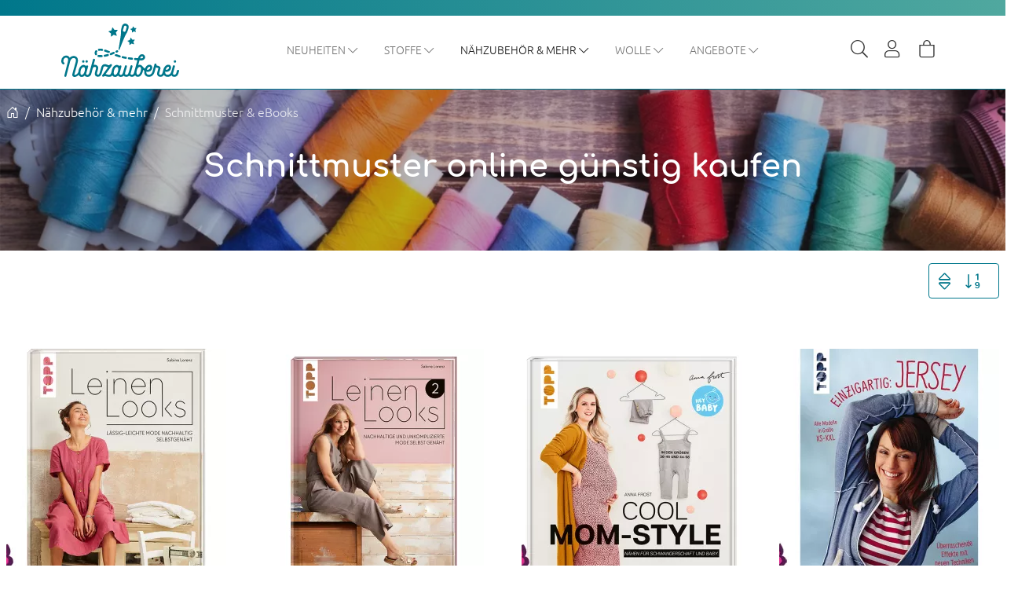

--- FILE ---
content_type: text/html; charset=UTF-8
request_url: https://naehzauberei.de/naehzubehoer/schnittmuster-ebooks/?ldtype=grid&_artperpage=20&listorderby=oxvarminprice&listorder=desc&pgNr=0&cl=alist&searchparam=&cnid=dba9196694e8f25a9c864374ca0557ea
body_size: 20499
content:
<!DOCTYPE html>
<html lang="de" >
    <head>
                        <meta http-equiv="X-UA-Compatible" content="IE=edge"><meta name="viewport" id="Viewport" content="width=device-width, initial-scale=1"><meta http-equiv="Content-Type" content="text/html; charset=UTF-8"><link rel="dns-prefetch" href="https://naehzauberei.de/"><link rel="preconnect" href="https://naehzauberei.de/"><link rel="preload" href="https://naehzauberei.de/out/mipe/src/fonts/icons.woff2" as="font" crossorigin type="font/woff2"><link rel="preload" href="https://naehzauberei.de/out/mipe/src/fonts/ubuntu-v15-latin-regular.woff2" as="font" crossorigin type="font/woff2"><link rel="preload" href="https://naehzauberei.de/out/mipe/src/css/styles.min.css" as="style"><link rel="preload" href="https://naehzauberei.de/out/mipe/src/js/scripts.min.js" as="script"><title>Schnittmuster online günstig kaufen</title><meta name="ROBOTS" content="INDEX, FOLLOW"><meta name="description" content="Schnittmuster als Buch, eBook, auf Papier oder CD ♥ Bekleidung, Taschen, Jacken, Rucksack für Kinder und Erwachsene nach Schnittmuster nähen"><meta name="keywords" content="nähzubehör, mehr, schnittmuster, ebooks, für, kleine, große, taschenschnittmuster"><meta property="og:site_name" content="https://naehzauberei.de/"><meta property="og:title" content="Schnittmuster online günstig kaufen"><meta property="og:description" content="Schnittmuster als Buch, eBook, auf Papier oder CD ♥ Bekleidung, Taschen, Jacken, Rucksack für Kinder und Erwachsene nach Schnittmuster nähen"><meta property="og:type" content="website"><meta property="og:image" content=""><meta property="og:url" content="https://naehzauberei.de/"><link rel="canonical" href="https://naehzauberei.de/naehzubehoer/schnittmuster-ebooks/"><link rel="next" href="https://naehzauberei.de/naehzubehoer/schnittmuster-ebooks/?pgNr=1"><link rel="apple-touch-icon" sizes="180x180" href="https://naehzauberei.de/out/mipe/img/favicons/apple-touch-icon.png"><link rel="icon" type="image/png" sizes="32x32" href="https://naehzauberei.de/out/mipe/img/favicons/favicon-32x32.png"><link rel="icon" type="image/png" sizes="16x16" href="https://naehzauberei.de/out/mipe/img/favicons/favicon-16x16.png"><link rel="manifest" href="https://naehzauberei.de/out/mipe/img/favicons/site.webmanifest"><link rel="mask-icon" href="https://naehzauberei.de/out/mipe/img/favicons/safari-pinned-tab.svg" color="#5bbad5"><link rel="shortcut icon" href="https://naehzauberei.de/out/mipe/img/favicons/favicon.ico"><meta name="msapplication-TileColor" content="#ffffff"><meta name="msapplication-config" content="https://naehzauberei.de/out/mipe/img/favicons/browserconfig.xml"><meta name="theme-color" content="#f4f4f4"><link rel="stylesheet" href="https://naehzauberei.de/out/mipe/src/css/styles.min.css">    


                <link rel="stylesheet" type="text/css" href="https://naehzauberei.de/modules/osc/paypal/out/src/css/paypal_installment.css" />
<link rel="stylesheet" type="text/css" href="https://naehzauberei.de/modules/osc/paypal/out/src/css/paypal.min.css" />

        <script src="https://challenges.cloudflare.com/turnstile/v0/api.js" async defer></script>
    </head>
  <!-- OXID eShop Professional Edition, Version 6, Shopping Cart System (c) OXID eSales AG 2003 - 2026 - https://www.oxid-esales.com -->

    <body class="cl-alist">

        

                
    
            

                                <header class="header sticky-top">
                                    <div class="header-bar d-flex justify-content-center align-items-center">
                                            </div>
                                <div class="header-box position-relative">
                    <nav id="mainnav" class="navbar navbar-light navbar-expand-lg p-0 order-lg-2">
                        <div class="container px-2 header-container">

                            
                                                                    <button class="btn btn-toggle d-lg-none collapsed navbar-toggler" type="button" data-toggle="collapse" data-bs-toggle="collapse" data-bs-target="navbarSupportedContent" aria-controls="navbarSupportedContent" aria-expanded="false" aria-label="Toggle navigation">
                                        <span class="toggler-icon top-bar"></span>
                                        <span class="toggler-icon middle-bar"></span>
                                        <span class="toggler-icon bottom-bar"></span>
                                    </button>
                                                            
                            
                                <a href="https://naehzauberei.de/" title="Nähzauberei" class="logo-link d-flex justify-content-center">
                                                                            <svg id="Ebene_1" data-name="Ebene 1" xmlns="http://www.w3.org/2000/svg" viewBox="0 0 600 270">
                                          <path d="M105.95485,191.49588a6.166,6.166,0,0,1,6.16241-6.154,6.15475,6.15475,0,1,1,0,12.30948A6.16626,6.16626,0,0,1,105.95485,191.49588Zm23.41036,6.15544a6.15635,6.15635,0,0,0,0-12.30948,6.15474,6.15474,0,1,0,0,12.30948Zm449.60136,0a6.15635,6.15635,0,0,0,0-12.30948,6.15474,6.15474,0,1,0,0,12.30948Zm20.83587,42.81749c-.30346,1.05856-2.96687,10.36291-3.26328,11.25091-1.72621,5.48451-4.06922,9.58626-7.15748,12.51387a19.49077,19.49077,0,0,1-13.37916,5.10957,19.89106,19.89106,0,0,1-4.29364-.47643,15.08142,15.08142,0,0,1-10.70587-6.92082,32.40294,32.40294,0,0,1-3.95065,3.03191,23.16425,23.16425,0,0,1-11.74753,4.06651,19.63854,19.63854,0,0,1-2.91182.15082,30.3861,30.3861,0,0,1-10.68752-1.86058,22.33932,22.33932,0,0,1-9.389-7.6862,20.98342,20.98342,0,0,1-3.86456,4.75859,18.71732,18.71732,0,0,1-13.20555,4.9362,17.31575,17.31575,0,0,1-4.18354-.33829,15.98491,15.98491,0,0,1-11.87879-8.90686c-2.36983-5.57895-.82288-11.50464-.08045-14.3519l.01129.00282c.19054-.80908,1.01342-3.71695,4.56887-16.087.47566-1.738.72266-2.76269.84828-3.5182.1101-.49052.05223-.58214.03388-.61174-.26677-.42286-1.54837-1.13891-6.14547-2.15941a29.16111,29.16111,0,0,1-6.87518-2.09034c-6.12853,22.4229-6.16241,22.51029-6.19911,22.60332a46.7591,46.7591,0,0,1-7.125,14.72261l-1.71209,1.87468a29.11553,29.11553,0,0,1-5.42421,4.495,23.16425,23.16425,0,0,1-11.74753,4.06651,19.63854,19.63854,0,0,1-2.91182.15082,30.3861,30.3861,0,0,1-10.68752-1.86058,22.19084,22.19084,0,0,1-9.55131-7.93569c-4.18072-6.80524-4.1045-14.69865-3.30562-20.12536.03035-.22491.07393-.44815.1078-.67261a44.66713,44.66713,0,0,1-6.503-4.52576,58.56143,58.56143,0,0,1-3.71362,15.50772c-5.564,14.60279-14.44058,18.72-20.90644,19.5996a10.68324,10.68324,0,0,1-2.25833.16069,15.83487,15.83487,0,0,1-12.14837-5.79743,17.67858,17.67858,0,0,1-1.633-2.22284,23.57882,23.57882,0,0,1-2.44182,2.88533,19.44943,19.44943,0,0,1-13.406,4.98693,20.51982,20.51982,0,0,1-4.264-.46937,15.76022,15.76022,0,0,1-9.5386-5.21388c-.28794.27486-.5914.53845-.92168.802a19.76481,19.76481,0,0,1-13.58241,4.88122,22.01423,22.01423,0,0,1-4.264-.46937,15.25045,15.25045,0,0,1-9.62046-4.95452q-.44461.48206-.892.90492a18.73,18.73,0,0,1-13.231,4.96157,38.096,38.096,0,0,1-3.8448-.25936l-.42767-.04228a15.58058,15.58058,0,0,1-10.28808-6.27385,22.1641,22.1641,0,0,1-13.20414,6.70376,9.91539,9.91539,0,0,1-2.16376.16632,16.19621,16.19621,0,0,1-12.29657-5.79742,17.452,17.452,0,0,1-1.68246-2.30741,21.13264,21.13264,0,0,1-2.271,2.55408c-3.62744,3.34342-8.24006,4.96157-14.11735,4.96157a46.02051,46.02051,0,0,1-9.12787-1.05857,44.92673,44.92673,0,0,1-7.44824-1.97758,12.915,12.915,0,0,0-10.3276,1.52935c-.05928.03665-.12.0733-.18207.10854a5.12291,5.12291,0,0,1-6.8145-.64275,4.93069,4.93069,0,0,1-.39944-6.78269l29.27494-39.639c-1.1955-.26922-2.343-.58355-3.39454-.93452a39.23065,39.23065,0,0,1-4.51947-2.02128c-3.75023-1.73514-9.92957-2.38352-11.73764-1.566-3.25058,1.46733-4.61828,6.28512-5.13487,8.09919l-.12138.42286c-.59281,1.66185-5.16733,18.03643-7.50752,26.4725-1.79819,5.555-4.2767,10.15712-6.81591,12.68583a17.56531,17.56531,0,0,1-15.04185,4.5528c-7.31274-1.07406-10.027-4.15954-12.03687-8.78986-2.32184-4.94607-.94144-10.42353-.02682-14.04744l.1101-.437,4.432-16.0814c1.02754-3.373,1.17574-5.62123.49259-7.32395a5.94027,5.94027,0,0,0-4.14967-2.81343c-3.7347-.48911-6.77074.18746-8.88792,2.03678-2.61683,2.337-4.13414,6.91095-5.16168,10.63354l-6.2852,23.28272c-1.17574,3.8438-4.33175,9.25219-9.39886,11.99233a18.83285,18.83285,0,0,1-13.57818,2.27217c-4.80741-.92747-7.95777-2.82893-10.185-6.22733a22.14822,22.14822,0,0,1-13.17733,6.677,9.91531,9.91531,0,0,1-2.16375.16632,15.09815,15.09815,0,0,1-12.36856-5.88763,26.74137,26.74137,0,0,1-2.91465-4.91928c-4.24142,4.85726-12.55629,10.17121-18.98969,10.78577Q68.85552,270,67.967,270a12.79845,12.79845,0,0,1-8.38826-2.72181,10.15327,10.15327,0,0,1-3.46653-7.39161c-.24842-3.77756,1.62458-10.00207,2.20469-11.819l13.70944-48.72626c.85958-3.29409,1.74738-6.6953,2.32466-10.15289,1.90829-11.75976-5.38892-13.98683-7.67124-14.39a15.60754,15.60754,0,0,0-13.04183,2.68376c-3.64154,2.79652-6.40094,7.066-8.18078,12.67314L25.869,265.46411a5.19137,5.19137,0,0,1-6.36565,3.82407,5.39047,5.39047,0,0,1-3.33809-2.52588,5.12323,5.12323,0,0,1-.4559-3.97067c5.97327-23.30809,17.36793-67.85648,17.6601-69.359,1.32253-5.2914,1.64152-9.5045,1.02613-13.34831a11.29505,11.29505,0,0,0-1.94075-4.51615c-3.39313-4.43017-10.768-4.20042-15.08843-1.02755a18.0855,18.0855,0,0,0-6.64512,12.25169c-.72267,5.19132.99366,9.08164,1.90969,9.3424a4.945,4.945,0,0,1,3.18283,2.32151,5.39673,5.39673,0,0,1,.63374,3.934,5.00176,5.00176,0,0,1-2.247,3.17851,5.38718,5.38718,0,0,1-4.06075.72309C.67318,203.928-.57031,192.16118.1834,185.58146A28.86456,28.86456,0,0,1,11.077,166.182c8.3798-6.23579,22.26708-6.54871,29.57559,2.9276a17.12941,17.12941,0,0,1,2.43334,3.90442c6.59149-7.41839,15.58668-10.45312,25.58682-8.56293,9.60352,1.85635,18.66929,10.95491,15.8986,26.55143a102.897,102.897,0,0,1-2.391,11.03244c-.49824,1.81548-12.25705,44.68089-13.437,48.21178L68.406,251.373c-.39944,1.32637-.9372,3.1038-1.00354,3.366-.3331,1.86905-.17361,3.28422.44743,3.996a2.99463,2.99463,0,0,0,2.4644.7245c7.3579-.29741,16.36438-10.94928,16.76241-15.33435.00424-.03946.00988-.08034.01694-.11981a53.179,53.179,0,0,1,6.67053-21.77874c4.51523-7.64533,10.70728-12.20236,17.90851-13.17776a15.87416,15.87416,0,0,1,14.41234,5.79038c.06211.062.12421.12686.1849.1931a5.38185,5.38185,0,0,1,2.57449-3.15172,5.15875,5.15875,0,0,1,3.94078-.42568,5.319,5.319,0,0,1,3.76576,6.4881l-8.54776,30.76172c-.84264,3.36456-1.1828,5.641-.39521,7.21259.398,1.01628,1.16868,2.27218,3.9069,2.922a7.60993,7.60993,0,0,0,6.92883-1.82535c1.75725-1.75487,3.23646-4.41607,4.52088-8.13584.3331-1.07548,12.18084-44.23407,18.39688-66.89941a4.95832,4.95832,0,0,1,2.30913-3.25039,5.3134,5.3134,0,0,1,4.20049-.55536,4.92106,4.92106,0,0,1,3.13907,2.33278,5.06428,5.06428,0,0,1,.49965,4.044l-6.53785,24.51325a22.994,22.994,0,0,1,9.68539-.29882c5.58935,1.01486,9.955,4.27512,11.98182,8.94491,2.27668,4.85163,1.31265,10.05845.06493,14.50836l-4.27247,15.7417c-.88216,3.58727-.7523,6.42326.38251,8.16545A4.54911,4.54911,0,0,0,185.86,258.0866c5.60629.99372,7.67972-3.631,9.47791-8.87726l.16514-.47924c.0494-.179,7.21252-24.97417,7.78416-27.00954,2.74951-9.76667,7.58515-13.58934,11.15612-15.0764,4.662-1.94093,13.34106-1.33765,17.41733.45387l2.95982,1.3292a18.03211,18.03211,0,0,0,3.44394,1.38839c3.57521,1.18542,4.61122,1.03178,4.61828,1.02614,2.06495-.647,4.17366-2.55267,5.95068-4.32727a5.3376,5.3376,0,0,1,6.61689-.79357,5.00872,5.00872,0,0,1,2.27385,5.91864,7.12106,7.12106,0,0,1-1.18844,2.14531,6.37111,6.37111,0,0,1-.63233.94862,8.3885,8.3885,0,0,0-.53353.75833c-1.08964,1.56177-2.56884,3.62815-4.49124,6.28653-3.077,4.01014-19.16894,25.74378-24.98978,33.664a21.66218,21.66218,0,0,1,4.07769.93029c2.12988.56241,4.33034,1.14737,6.33319,1.57727,6.96129,1.54345,11.24646,1.15019,13.90846-1.27422,1.74879-1.75064,3.18282-4.378,4.46866-8.22605l.72125-2.45259,1.44533-5.33933c2.80455-18.09562,11.96347-29.909,24.51129-31.60885a15.87018,15.87018,0,0,1,14.41234,5.79038c.0621.062.12421.12686.1849.1931a5.38185,5.38185,0,0,1,2.57449-3.15172,5.15875,5.15875,0,0,1,3.94078-.42568,5.319,5.319,0,0,1,3.76575,6.4881l-8.54775,30.76172c-.84264,3.36456-1.1828,5.641-.39521,7.21259a4.5848,4.5848,0,0,0,3.82362,2.90506c3.65.623,6.65924-.01269,8.45743-1.80844,1.75726-1.75487,3.23646-4.41607,4.52088-8.13584.26112-.79357,7.30709-24.984,10.00015-34.23764a5.22143,5.22143,0,0,1,6.50256-3.63519,5.36381,5.36381,0,0,1,3.21247,2.58932,5.13077,5.13077,0,0,1,.42625,3.934c-2.36418,8.18518-8.53928,29.58617-8.81452,30.65178a.4215.4215,0,0,1-.01129.0451c-.85111,3.40121-1.18985,5.679-.40368,7.25066a5.01069,5.01069,0,0,0,4.17367,2.891c3.619.72027,6.87519.0296,9.06576-1.86482,1.84336-1.69849,3.44959-4.47246,4.74107-8.21337l9.41016-33.48776a5.4244,5.4244,0,0,1,2.39947-3.2955,5.24369,5.24369,0,0,1,4.08333-.506,5.01368,5.01368,0,0,1,3.11649,2.36943,5.30113,5.30113,0,0,1,.5547,4.13276L354.149,248.11131c-1.03882,3.70144-1.18138,5.90737-.494,7.62136a4.78552,4.78552,0,0,0,3.83915,2.63584c4.34022.888,7.06573-.52435,8.61409-1.86623,1.55119-1.42081,3.05721-4.19337,4.44608-8.21337l.717-2.4399,16.23876-60.41431c-3.88087-.25046-7.89937-.55615-11.9992-.915a5.26772,5.26772,0,1,1,.91745-10.49541c4.82284.4204,9.51566.76309,14.0024,1.031,3.00454-9.07125,8.39991-19.44138,19.139-20.00158,7.396-.41159,11.63884,2.62737,13.87317,5.22656a15.2678,15.2678,0,0,1,3.38749,12.5787c-.95556,4.61623-6.09889,13.34831-18.71869,13.34831-2.90609,0-6.17167-.07-9.734-.20615l-6.51323,23.90327a22.5244,22.5244,0,0,1,5.34234-1.44195c.01694-.00141.03388-.00423.05082-.00564a15.8101,15.8101,0,0,1,12.03175,3.40491,43.26433,43.26433,0,0,1,6.07719,6.10382,57.86586,57.86586,0,0,0,10.53367,10.01317c2.88818-7.16494,7.36884-13.28814,12.51112-16.64645,5.27883-3.5182,13.73767-5.18568,19.80409-.52435,6.8032,5.28154,4.93585,14.66623,4.2019,17.41764a21.65651,21.65651,0,0,1-10.27115,12.81128,25.33054,25.33054,0,0,1-18.63682,1.90005l-.40509-.11558c-.2964,4.40057.40791,8.24015,2.02826,10.938a11.44082,11.44082,0,0,0,4.83141,3.85227,20.7591,20.7591,0,0,0,8.56187.89787,13.24119,13.24119,0,0,0,6.6804-2.26371,34.93661,34.93661,0,0,0,4.39245-3.89878,1.53327,1.53327,0,0,1,.1242-.1917,35.46806,35.46806,0,0,0,5.47785-11.4694c.00988-.04933.02117-.09866.03247-.13672l9.27889-34.71124a5.49762,5.49762,0,0,1,6.41646-3.68876,5.007,5.007,0,0,1,3.18142,2.244,5.36914,5.36914,0,0,1,.75795,3.903,4.21991,4.21991,0,0,1-.38815,1.5364,2.11079,2.11079,0,0,0-.05082.647.74046.74046,0,0,0,.01271.1776c.97672.94862,2.90336,1.73937,6.25132,2.5414a23.711,23.711,0,0,1,3.86879.88942,18.84981,18.84981,0,0,1,5.03607,2.04382,10.87745,10.87745,0,0,1,5.29577,12.005c-.10868.43837-.1849.826-.26818,1.239a24.71719,24.71719,0,0,1-.81017,3.20387c-1.65846,5.91583-4.19484,14.98619-4.37409,15.71915a.73672.73672,0,0,1-.01694.07611c-.85534,3.4139-1.211,5.73682-.50248,7.503.5547,1.332,1.97886,2.33842,4.00288,2.81343,3.35785.59623,6.37695-.10712,8.41085-2.00436,1.7629-1.76192,3.19694-4.3893,4.47995-8.23733-.00141,0,1.74879-6.53884,3.801-14.81564,2.41641-9.74271,7.65855-17.66289,14.76239-22.30168,5.27883-3.5182,13.73767-5.18568,19.80409-.52435,6.80321,5.28154,4.93585,14.66623,4.2019,17.41764a21.65653,21.65653,0,0,1-10.27114,12.81128,25.33057,25.33057,0,0,1-18.63683,1.90005l-.40508-.11558c-.29641,4.40057.40791,8.24015,2.02825,10.938a11.44082,11.44082,0,0,0,4.83141,3.85227,20.75617,20.75617,0,0,0,8.56187.89787,13.24126,13.24126,0,0,0,6.68041-2.26371,17.91146,17.91146,0,0,0,3.55544-2.99809c.18914-.1917.32182-.31433.44885-.42991a3.37851,3.37851,0,0,0,.326-.32,1.00093,1.00093,0,0,1,.18631-.34252,34.48437,34.48437,0,0,0,5.30283-10.91827c.35992-1.29395,7.27745-26.42739,7.27745-26.42739a5.67192,5.67192,0,0,1,6.56044-3.82689,5.542,5.542,0,0,1,3.21811,2.55126,5.06876,5.06876,0,0,1,.51518,3.99462L570.025,248.26213c-.66338,3.18837-1.19974,5.75514-.39521,7.3606a4.83155,4.83155,0,0,0,3.97042,2.90505c3.3889.6047,6.432-.06765,8.35015-1.84508a19.88421,19.88421,0,0,0,4.46725-8.20491l3.08544-10.86048a5.512,5.512,0,0,1,2.53214-3.12071,5.0839,5.0839,0,0,1,3.986-.51871,5.5393,5.5393,0,0,1,3.22093,2.43709A5.04253,5.04253,0,0,1,599.80244,240.46881ZM399.19688,219.15662c-.096-.00423-.19054-.00564-.28652-.00564a9.65571,9.65571,0,0,0-6.54773,2.984c-3.98171,3.71694-7.0982,10.27552-8.54776,17.99555-.00847.03946-.03246.1776-.04517.21707a40.55688,40.55688,0,0,0-.68032,9.07741c.31052,4.01859,1.43686,6.16672,2.3289,7.25488a6.42066,6.42066,0,0,0,5.2012,2.127c5.11793-.92747,9.23373-5.27589,12.2373-12.92967a50.19706,50.19706,0,0,0,3.149-13.44416l.00141-.01269c.51942-5.18-.27523-9.12674-2.29925-11.41442A6.87934,6.87934,0,0,0,399.19688,219.15662Zm-111.50759,2.43709A6.73494,6.73494,0,0,0,283.2291,219.75c-.10163-.00423-.20467-.00564-.30629-.00564a9.796,9.796,0,0,0-6.58584,2.98681c-6.49127,5.97925-9.54424,18.5199-9.1194,27.28439.12421,3.20952.9118,5.69312,2.2795,7.19569a5.92525,5.92525,0,0,0,5.10664,2.18478c5.20261-.90069,9.36781-5.25052,12.38126-12.93109a50.14866,50.14866,0,0,0,3.149-13.44274l.00141-.01269C290.64487,227.92816,289.79941,223.98005,287.68929,221.59371Zm-169.682,0a7.40468,7.40468,0,0,0-4.77777-1.49834,9.79782,9.79782,0,0,0-6.59431,2.65416c-6.48986,5.7509-9.53154,18.33947-9.09963,27.26606.12421,3.20952.9118,5.69312,2.27949,7.19569a5.93627,5.93627,0,0,0,5.10664,2.18478c5.20262-.90069,9.36781-5.25052,12.38126-12.93109a50.14867,50.14867,0,0,0,3.149-13.44274l.00141-.01269C120.96283,227.92816,120.11737,223.98005,118.00725,221.59371Zm283.45219-46.02982c2.39383.07048,4.61828.10571,6.65218.10571,7.27886,0,8.34451-4.74308,8.38685-4.94465a4.89372,4.89372,0,0,0-1.06141-3.58022c-1.00778-1.17273-2.80173-1.70977-5.31694-1.56881C406.27108,165.77607,403.45524,170.44023,401.45944,175.56389ZM531.9045,232.729l.2216.05356a15.72943,15.72943,0,0,0,10.90065-1.04446,10.79611,10.79611,0,0,0,5.21249-6.53038c.7876-3.02064.25689-5.39148-.65209-6.05255-.56034-.41863-3.55545-1.50116-7.33108,1.05715-.01412.00987-.02682.01832-.04093.02678-3.47359,2.18478-6.71429,6.74886-8.81735,12.36163C531.57,232.6487,531.738,232.68817,531.9045,232.729Zm-84.84525-.9909a10.79611,10.79611,0,0,0,5.21249-6.53038c.78759-3.02064.25689-5.39148-.65209-6.05255-.56034-.41863-3.55545-1.50116-7.33108,1.05715-.01412.00987-.02682.01832-.04094.02678-3.46405,2.17888-6.69593,6.72516-8.79917,12.31715.04146.02317.07587.05435.11645.07858.12491.03233.24982.06413.37209.09417l.2216.05356A15.72943,15.72943,0,0,0,447.05925,231.73814ZM291.767,131.49474c.024-.24808.61116-6.10964,1.21526-9.47279,2.65636-14.81634,11.29586-63.98519,10.92606-74.62508-.487-14.04039,1.95063-22.73229,5.03748-33.73654.05222-.22835,1.88287-7.76866,8.24853-11.55891,3.794-2.25807,8.30781-2.69926,13.42291-1.30946,4.909,1.33272,8.46025,3.91993,10.55344,7.69114,3.65,6.56985,1.3931,14.27085,1.29571,14.59575-3.077,10.9676-5.516,19.66232-13.22955,31.40094-5.84624,8.89629-24.03563,55.399-29.47113,69.4394-1.235,3.187-3.77846,8.5002-3.88714,8.725a2.16764,2.16764,0,0,1-4.11157-1.14948Zm23.3172-93.58757a7.605,7.605,0,0,0,9.53719,2.66684,5.59143,5.59143,0,0,0,2.98946-3.4879l5.08546-18.1365a5.58707,5.58707,0,0,0-.741-4.53166,7.34831,7.34831,0,0,0-4.27247-3.09816,7.85719,7.85719,0,0,0-2.11153-.29318,7.0731,7.0731,0,0,0-3.15178.7245A5.58967,5.58967,0,0,0,319.43,15.239l-5.08547,18.1365A5.58564,5.58564,0,0,0,315.08417,37.90717ZM352.801,29.31041l7.31273,5.16524-.11432,8.94562a1.44508,1.44508,0,0,0,2.30913,1.17485l7.18006-5.3506,8.48284,2.87334a1.44456,1.44456,0,0,0,1.83347-1.83028l-2.87654-8.472,5.35788-7.1696a1.444,1.444,0,0,0-1.15881-2.30671h-.01835l-8.95707.11417-5.173-7.30351a1.44634,1.44634,0,0,0-2.56037.40524l-2.65777,8.5425-8.55482,2.65486a1.443,1.443,0,0,0-.40508,2.5569Zm-15.0108,58.40836a1.44229,1.44229,0,0,0,.59281,1.4039l8.99236,6.35066-.14114,10.99932a1.44508,1.44508,0,0,0,2.30913,1.17485l8.82864-6.57831,10.43064,3.5323a1.44516,1.44516,0,0,0,1.83347-1.831L367.099,92.354l6.58725-8.81524a1.44224,1.44224,0,0,0,.12845-1.51877,1.41,1.41,0,0,0-1.3056-.78794l-11.01356.141-6.36-8.98086a1.44634,1.44634,0,0,0-2.56038.40524l-3.26892,10.50386-10.51815,3.26449A1.445,1.445,0,0,0,337.79022,87.71877Zm-96.53914-46.2941,11.8802,8.39026L252.945,64.34584a1.44509,1.44509,0,0,0,2.30914,1.17485l11.66284-8.6912,13.78,4.667a1.44516,1.44516,0,0,0,1.83348-1.831l-4.67332-13.76131,8.703-11.64629a1.44408,1.44408,0,0,0-1.17715-2.30671l-14.55066.18606-8.401-11.86406a1.446,1.446,0,0,0-2.56038.40453l-4.319,13.87689-13.89576,4.31318a1.443,1.443,0,0,0-.40508,2.5569ZM188.48065,168.8175a29.03166,29.03166,0,0,0,3.16165.537,82.90528,82.90528,0,0,0,9.317.49757c1.554,0,3.17718-.03947,4.82717-.11418a5.26881,5.26881,0,1,0-.48554-10.52641,78.60939,78.60939,0,0,1-12.46877-.327,18.43189,18.43189,0,0,1-2.0085-.33969,5.26826,5.26826,0,1,0-2.343,10.2727Zm32.8925-.87533a5.31839,5.31839,0,0,0,.91321-.07893c5.15744-.89928,10.552-2.1143,16.03551-3.61123a5.26852,5.26852,0,1,0-2.78338-10.16276c-5.16451,1.40954-10.233,2.55126-15.06726,3.39417a5.26812,5.26812,0,0,0,.90192,10.45875Zm123.64891,2.45965a5.26827,5.26827,0,1,0-1.51026,10.42774c5.2125.7527,10.58872,1.449,15.97483,2.07061a5.26852,5.26852,0,1,0,1.211-10.46721C355.40894,171.824,350.13575,171.14041,345.02206,170.40182ZM176.92791,160.108a5.27082,5.27082,0,0,0,4.57028-7.8934,8.21861,8.21861,0,0,1-1.16162-4.0651,7.43889,7.43889,0,0,1,1.8617-4.80511,5.27248,5.27248,0,0,0-8.13279-6.71221,17.93676,17.93676,0,0,0-4.28094,11.51732,18.758,18.758,0,0,0,2.56461,9.31421A5.276,5.276,0,0,0,176.92791,160.108Zm15.917-22.36511a40.49169,40.49169,0,0,1,14.00867.327,5.33116,5.33116,0,0,0,.90333.07753,5.268,5.268,0,0,0,.892-10.46017,50.70819,50.70819,0,0,0-17.71515-.30728,5.26883,5.26883,0,1,0,1.91111,10.36291Zm71.90408,5.72369c-4.46169,2.00356-10.1876,4.3108-14.51194,5.97255a5.26883,5.26883,0,1,0,3.7864,9.8339c4.50536-1.73074,10.4122-4.114,15.05068-6.19491a5.26993,5.26993,0,1,0-4.32514-9.61154Zm-43.22759-1.5712q3.839,1.26264,8.35906,2.96884c.04587.01832.08451.0466.13118.06378.44593.164.81229.29715,1.15236.42048,1.60447.61183,3.25508,1.25132,5.0111,1.95248.87484.36612,3.43909,1.32188,5.65216.66486a17.48013,17.48013,0,0,0,4.90445-2.50863,3.22826,3.22826,0,0,0-.71772-5.67435c-2.4547-1.02138-6.52127-2.57681-10.40435-4.02-3.9548-1.51895-7.51908-2.8-10.78827-3.87516a5.26887,5.26887,0,1,0-3.3,10.0077Zm92.52214,22.87537a5.26869,5.26869,0,1,0-2.33454,10.27552c4.96408,1.12481,10.305,2.20451,15.87179,3.20528a5.26806,5.26806,0,1,0,1.87158-10.36855C324.0394,166.909,318.85514,165.8617,314.04349,164.77072ZM282.223,135.51209c-1.41507.67684-1.85579.95188-3.0565,1.60353a5.34075,5.34075,0,0,0-2.39241,7.05754,5.27837,5.27837,0,0,0,4.734,2.93466,5.34069,5.34069,0,0,0,2.33313-.54549c1.539-.74609,2.36551-1.234,3.28516-1.71911a5.27175,5.27175,0,0,0,2.22022-7.11393A5.35052,5.35052,0,0,0,282.223,135.51209Zm.096,19.38236a7.35359,7.35359,0,0,0-4.90444.23892,14.78227,14.78227,0,0,0-4.18672,2.21c-1.38685,1.02967-1.93008,3.20635-.71773,4.47969,1.21226,1.27334,2.86119,1.83451,5.36855,2.83845,2.40168.962,5.00528,1.92331,7.73856,2.85678a5.28888,5.28888,0,0,0,.56475.14853c.6333.2309,1.26.47545,1.89505.70247,2.43617.8711,5.07418,1.73373,7.84063,2.564a5.26838,5.26838,0,1,0,3.03744-10.08946c-2.59143-.77947-5.05582-1.58432-7.3212-2.3948-2.053-.73455-4.09225-1.49984-6.1273-2.2705C284.525,155.77858,283.47045,155.34735,282.319,154.89445Z" style="fill: #00778b"/>
                                        </svg>
                                                                    </a>
                            

                            
                                                                    <div class="collapse navbar-collapse" id="navbarSupportedContent">
                        <ul id="navigation" class="navbar-nav">
                            
                                                                                                            
                                        <li class="nav-item dropdown">
                                            <a class="nav-link dropdown-toggle" href="https://naehzauberei.de/neuheiten/" data-href="https://naehzauberei.de/neuheiten/"  data-bs-toggle="dropdown" aria-expanded="false">
                                                Neuheiten <i class="mipe-chevron-down d-none d-sm-inline-flex"></i>                                            </a>

                                                                                            <div class="dropdown-menu">
                                                    <a class="dropdown-item" href="https://naehzauberei.de/neuheiten/">
                                                        <b> Neuheiten</b>
                                                    </a>
                                                    <hr>
                                                                                                                                                                        
                                                            
                                                                    <a class="dropdown-item" href="https://naehzauberei.de/neuheiten/stoffe/">Neue Stoffe</a>

                                                                                                                                                                                                                                                                                            
                                                            
                                                                    <a class="dropdown-item" href="https://naehzauberei.de/neuheiten/naehzubehoer/">Neues Nähzubehör</a>

                                                                                                                                                                                                                                                                                            
                                                            
                                                                    <a class="dropdown-item" href="https://naehzauberei.de/neuheiten/handmade/">Handmade</a>

                                                                                                                                                                                                                        </div>
                                                                                    </li>
                                                                                                                                                
                                        <li class="nav-item dropdown">
                                            <a class="nav-link dropdown-toggle" href="https://naehzauberei.de/stoffe/" data-href="https://naehzauberei.de/stoffe/"  data-bs-toggle="dropdown" aria-expanded="false">
                                                Stoffe <i class="mipe-chevron-down d-none d-sm-inline-flex"></i>                                            </a>

                                                                                            <div class="dropdown-menu">
                                                    <a class="dropdown-item" href="https://naehzauberei.de/stoffe/">
                                                        <b> Stoffe</b>
                                                    </a>
                                                    <hr>
                                                                                                                                                                        
                                                            
                                                                    <a class="dropdown-item" href="https://naehzauberei.de/stoffe/baumwolle-popeline/">Baumwolle / Popeline</a>

                                                                                                                                                                                                                                                                                                                                                                                                        
                                                            
                                                                    <a class="dropdown-item" href="https://naehzauberei.de/stoffe/baumwolle-popeline/weihnachten/">Weihnachtsstoffe</a>

                                                                                                                                                                                                                                                                                            
                                                            
                                                                    <a class="dropdown-item" href="https://naehzauberei.de/stoffe/jersey/">Jersey</a>

                                                                                                                                                                                                                                                                                            
                                                            
                                                                    <a class="dropdown-item" href="https://naehzauberei.de/stoffe/sweat/">Sweat</a>

                                                                                                                                                                                                                                                                                            
                                                            
                                                                    <a class="dropdown-item" href="https://naehzauberei.de/stoffe/spitze/">Spitze</a>

                                                                                                                                                                                                                                                                                                                                                                                                                                                                                                                                                                                                                                
                                                            
                                                                    <a class="dropdown-item" href="https://naehzauberei.de/stoffe/viskose/">Viskose</a>

                                                                                                                                                                                                                                                                                                                                                                                                                                                                                                                                                                                                                                
                                                            
                                                                    <a class="dropdown-item" href="https://naehzauberei.de/stoffe/walk/">Walk &amp; Wollstoffe</a>

                                                                                                                                                                                                                                                                                            
                                                            
                                                                    <a class="dropdown-item" href="https://naehzauberei.de/stoffe/satin/">Satin</a>

                                                                                                                                                                                                                                                                                            
                                                            
                                                                    <a class="dropdown-item" href="https://naehzauberei.de/stoffe/beschichtete-baumwolle/">Beschichtete Baumwolle</a>

                                                                                                                                                                                                                                                                                                                                                                                                                                                                                                                                                                                                                                
                                                            
                                                                    <a class="dropdown-item" href="https://naehzauberei.de/stoffe/fleece/">Fleece</a>

                                                                                                                                                                                                                                                                                                                                                                                                                                                                                                                    
                                                            
                                                                    <a class="dropdown-item" href="https://naehzauberei.de/stoffe/canvas-stepper/">Canvas / Stepper</a>

                                                                                                                                                                                                                                                                                                                                                                                                        
                                                            
                                                                    <a class="dropdown-item" href="https://naehzauberei.de/stoffe/buendchen/">Bündchen</a>

                                                                                                                                                                                                                                                                                                                                                                                                        
                                                            
                                                                    <a class="dropdown-item" href="https://naehzauberei.de/kunstleder/">Kunstleder</a>

                                                                                                                                                                                                                                                                                            
                                                            
                                                                    <a class="dropdown-item" href="https://naehzauberei.de/stoffe/stoffpakete/">Stoffpakete</a>

                                                                                                                                                                                                                                                                                            
                                                            
                                                                    <a class="dropdown-item" href="https://naehzauberei.de/stoffe/stoffzuschnitte/">Stoffzuschnitte</a>

                                                                                                                                                                                                                                                                                            
                                                            
                                                                    <a class="dropdown-item" href="https://naehzauberei.de/stoffe/tuell/">Tüll</a>

                                                                                                                                                                                                                        </div>
                                                                                    </li>
                                                                                                                                                
                                        <li class="nav-item dropdown">
                                            <a class="nav-link active dropdown-toggle" aria-current="page" href="https://naehzauberei.de/naehzubehoer/" data-href="https://naehzauberei.de/naehzubehoer/"  data-bs-toggle="dropdown" aria-expanded="false">
                                                Nähzubehör &amp; mehr <i class="mipe-chevron-down d-none d-sm-inline-flex"></i>                                            </a>

                                                                                            <div class="dropdown-menu">
                                                    <a class="dropdown-item active" href="https://naehzauberei.de/naehzubehoer/">
                                                        <b> Nähzubehör &amp; mehr</b>
                                                    </a>
                                                    <hr>
                                                                                                                                                                                                                                                                                                                                                                                                
                                                            
                                                                    <a class="dropdown-item" href="https://naehzauberei.de/naehzubehoer/plotterdateien/">Plotterdateien</a>

                                                                                                                                                                                                                                                                                            
                                                            
                                                                    <a class="dropdown-item" href="https://naehzauberei.de/plotterfolien/">Plotterfolien</a>

                                                                                                                                                                                                                                                                                            
                                                            
                                                                    <a class="dropdown-item" href="https://naehzauberei.de/naehzubehoer/webetiketten/">Webetiketten</a>

                                                                                                                                                                                                                                                                                            
                                                            
                                                                    <a class="dropdown-item" href="https://naehzauberei.de/naehzubehoer/stickdateien/">Sticken</a>

                                                                                                                                                                                                                                                                                            
                                                            
                                                                    <a class="dropdown-item active" href="https://naehzauberei.de/naehzubehoer/schnittmuster-ebooks/">Schnittmuster &amp; eBooks</a>

                                                                                                                                                                                                                                                                                            
                                                            
                                                                    <a class="dropdown-item" href="https://naehzauberei.de/neuheiten/material-fuer-masken/">Material für Masken</a>

                                                                                                                                                                                                                                                                                                                                                                                                        
                                                            
                                                                    <a class="dropdown-item" href="https://naehzauberei.de/naehzubehoer/knoepfe/">Knöpfe</a>

                                                                                                                                                                                                                                                                                            
                                                            
                                                                    <a class="dropdown-item" href="https://naehzauberei.de/baender-und-borten/">Bänder und Borten</a>

                                                                                                                                                                                                                                                                                                                                                                                                        
                                                            
                                                                    <a class="dropdown-item" href="https://naehzauberei.de/naehzubehoer/vlies-filz/">Vlies &amp; Filz</a>

                                                                                                                                                                                                                                                                                            
                                                            
                                                                    <a class="dropdown-item" href="https://naehzauberei.de/naehzubehoer/farbe-stifte/">Farbe &amp; Stifte</a>

                                                                                                                                                                                                                                                                                            
                                                            
                                                                    <a class="dropdown-item" href="https://naehzauberei.de/naehzubehoer/werkzeuge/">Werkzeuge</a>

                                                                                                                                                                                                                                                                                            
                                                            
                                                                    <a class="dropdown-item" href="https://naehzauberei.de/naehzubehoer/kleine-helfer/">kleine Helfer</a>

                                                                                                                                                                                                                                                                                                                                    </div>
                                                                                    </li>
                                                                                                                                                
                                        <li class="nav-item dropdown">
                                            <a class="nav-link dropdown-toggle" href="https://naehzauberei.de/wolle/" data-href="https://naehzauberei.de/wolle/"  data-bs-toggle="dropdown" aria-expanded="false">
                                                Wolle <i class="mipe-chevron-down d-none d-sm-inline-flex"></i>                                            </a>

                                                                                            <div class="dropdown-menu">
                                                    <a class="dropdown-item" href="https://naehzauberei.de/wolle/">
                                                        <b> Wolle</b>
                                                    </a>
                                                    <hr>
                                                                                                                                                                                                                                                                                                                                                                                                                                                                                                            
                                                            
                                                                    <a class="dropdown-item" href="https://naehzauberei.de/wolle/buecher/">Bücher</a>

                                                                                                                                                                                                                        </div>
                                                                                    </li>
                                                                                                                                                
                                        <li class="nav-item dropdown">
                                            <a class="nav-link dropdown-toggle" href="https://naehzauberei.de/angebote/" data-href="https://naehzauberei.de/angebote/"  data-bs-toggle="dropdown" aria-expanded="false">
                                                Angebote <i class="mipe-chevron-down d-none d-sm-inline-flex"></i>                                            </a>

                                                                                            <div class="dropdown-menu">
                                                    <a class="dropdown-item" href="https://naehzauberei.de/angebote/">
                                                        <b> Angebote</b>
                                                    </a>
                                                    <hr>
                                                                                                                                                                        
                                                            
                                                                    <a class="dropdown-item" href="https://naehzauberei.de/angebote/baumwolle-popeline/">Abverkauf Baumwolle / Popeline</a>

                                                                                                                                                                                                                                                                                                                                                                                                        
                                                            
                                                                    <a class="dropdown-item" href="https://naehzauberei.de/angebote/jersey-sweat/">Abverkauf Jersey / Sweat</a>

                                                                                                                                                                                                                                                                                                                                                                                                        
                                                            
                                                                    <a class="dropdown-item" href="https://naehzauberei.de/angebote/restekiste-stoffe/">Restekiste % Stoffe</a>

                                                                                                                                                                                                                        </div>
                                                                                    </li>
                                                                                                
                        </ul>
                        <div class="d-md-none">
                            
                                                        
                            
                            
                                                        
                            
                        </div>
                    </div>
                
        

    
                                                            




                            
                                <div class="menu-dropdowns btn-group ms-lg-auto">
                                    <div class="d-none d-md-inline-flex">
                                        
                                                                                        
                                        
                                        
                                                                                        
                                        
                                    </div>
                                                                        <button class="btn search-toggler collapsed" data-bs-toggle="collapse" data-bs-target="#searchCollapse" aria-label="Suche" aria-expanded="false" aria-controls="searchCollapse">
                                        <i class="mipe-search"></i>
                                    </button>
                                    
                                    
                                                                                                                                                                                                            <div class="btn-group" role="group">
    <button type="button" aria-label="Usercenter" class="btn dropdown-toggle" data-bs-toggle="dropdown" data-bs-auto-close="outside" data-href="https://naehzauberei.de/index.php?cl=account">
        
                        <i class="mipe-person d-inline-block"></i>
        
    </button>
            <div class="dropdown-menu dropdown-menu-end">
    <form class="px-3 py-2 needs-validation" name="login" action="https://naehzauberei.de/index.php?" method="post" style="width: 270px" novalidate>
        <input type="hidden" name="stoken" value="8292E1F0" /><input type="hidden" name="sid" value="jgm302rbudtkask7mcadvdc021" />
<input type="hidden" name="lang" value="0" />
        <input type="hidden" name="cnid" value="dba9196694e8f25a9c864374ca0557ea" />
<input type="hidden" name="ldtype" value="grid" />
<input type="hidden" name="actcontrol" value="alist" />
<input type="hidden" name="searchparam" value="" />

        <input type="hidden" name="fnc" value="login_noredirect">
        <input type="hidden" name="cl" value="alist">
                <input type="hidden" name="pgNr" value="0">
        <input type="hidden" name="CustomError" value="loginBoxErrors">
        
        <div class="mb-3 form-floating">
            <input id="loginEmail" type="email" name="lgn_usr" autocomplete="email" class="form-control" placeholder="E-Mail-Adresse" required>
            <label for="loginEmail">E-Mail-Adresse</label>
        </div>

        <div class="mb-3 form-floating">
            <input id="loginPasword" type="password" name="lgn_pwd" autocomplete="current-password" class="form-control" placeholder="Passwort" required>
            <label for="loginPasword">Passwort</label>
        </div>
        <a class="small forgotPasswordOpener" href="https://naehzauberei.de/index.php?cl=forgotpwd" title="Passwort vergessen?">Passwort vergessen?</a>

                    <div class="form-check mb-3">
                <input type="checkbox" class="form-check-input" value="1" name="lgn_cook" id="remember">
                <label class="form-check-label" for="remember">
                    Passwort merken
                </label>
            </div>
        
        <button type="submit" class="btn btn-primary">Anmelden</button>
        
    </form>
</div>    </div>
                                    

                                    
                                                                                                                                                                                                            <div class="btn-group" role="group">
    <button type="button" class="btn btn-minibasket" data-bs-toggle="modal" data-bs-target="#basketModal" aria-label="Warenkorb">
        
            <i class="mipe-bag" aria-hidden="true"></i>

                    
    </button>
</div>
                                    
                                </div>
                            
                                                        
            <form class="search collapse order-xl-1" id="searchCollapse" action="https://naehzauberei.de/index.php?" method="get" name="search">
            <input type="hidden" name="stoken" value="8292E1F0" /><input type="hidden" name="sid" value="jgm302rbudtkask7mcadvdc021" />
<input type="hidden" name="lang" value="0" />
            <input type="hidden" name="cl" value="search">

            
                <div class="input-group">
                    
                        <label class="visually-hidden" for="searchParam">Suche</label>
                        <input class="form-control" type="text" id="searchParam" name="searchparam" value="" placeholder="Suche">
                    

                    
                        <button class="btn btn-primary" type="submit" title="Suchen"><i class="mipe-search"></i></button>
                    
                </div>
            
        </form>
    

                                                    </div>
                    </nav>
                </div>
            </header>
            

    

    <div id="wrapper" class="wrapper ">

        
        <div class="content">
            
                
                
                                        
            
                                                
                            
        <div class="position-relative bg-dark pop-img">
                                                            
                                                    
                                                                                                                
                                    <picture class="d-block">
                        <source type="image/webp" srcset="https://naehzauberei.de/out/pictures/imageMaker/zubehoer_375x175.webp" media="(max-width: 375px)">

                        <source type="image/webp" srcset="https://naehzauberei.de/out/pictures/imageMaker/zubehoer_750x175.webp" media="(max-width: 767px)">
                        <source srcset="https://naehzauberei.de/out/pictures/imageMaker/zubehoer_750x175.jpg" media="(max-width: 767px)">

                        <source type="image/webp" srcset="https://naehzauberei.de/out/pictures/imageMaker/zubehoer_970x200.webp" media="(max-width: 991px)">
                        <source srcset="https://naehzauberei.de/out/pictures/imageMaker/zubehoer_970x200.jpg" media="(max-width: 991px)">

                        <source type="image/webp" srcset="https://naehzauberei.de/out/pictures/imageMaker/zubehoer_1170x200.webp" media="(max-width: 1199px)">
                        <source srcset="https://naehzauberei.de/out/pictures/imageMaker/zubehoer_1170x200.jpg" media="(max-width: 1199px)">

                                                <source type="image/webp" srcset="https://naehzauberei.de/out/pictures/imageMaker/zubehoer_1400x225.webp" media="(max-width: 1399px)">
                        <source srcset="https://naehzauberei.de/out/pictures/imageMaker/zubehoer_1400x225.jpg" media="(max-width: 1399px)">

                        <source type="image/webp" srcset="https://naehzauberei.de/out/pictures/imageMaker/zubehoer_1600x250.webp" media="(max-width: 1599px)">
                        <source srcset="https://naehzauberei.de/out/pictures/imageMaker/zubehoer_1600x250.jpg" media="(max-width: 1599px)">

                        <source type="image/webp" srcset="https://naehzauberei.de/out/pictures/imageMaker/zubehoer_1800x300.webp" media="(min-width: 1600px)">
                        <source srcset="https://naehzauberei.de/out/pictures/imageMaker/zubehoer_1800x300.jpg" media="(min-width: 1600px)">
                                                <img loading="lazy" src="https://naehzauberei.de/out/pictures/imageMaker/zubehoer_375x175.jpg" alt="Schnittmuster &amp; eBooks" class="w-100 img-fluid">
                    </picture>
                            
            <div class="pop-header">
                                <h1 class="text-white">
                    Schnittmuster online günstig kaufen
                </h1>

    
                                <div class="breadcrumb-wrapper">
                    <div class="container-xxl pt-3">
                        
    <nav aria-label="breadcrumb"><ol class="breadcrumb mb-3 d-none d-md-flex"><li class="breadcrumb-item"><a href="https://naehzauberei.de/" class="breadcrumb-link" title="Startseite"><i class="mipe-house-door"></i></a></li><li class="breadcrumb-item"><a href="https://naehzauberei.de/naehzubehoer/" class="breadcrumb-link" title="Nähzubehör &amp;amp; mehr">Nähzubehör &amp; mehr</a></li><li class="breadcrumb-item active">Schnittmuster &amp; eBooks</li></ol></nav>
                    </div>
                </div>
                
            </div>
        </div>

            
 
    


        
    
                    
    
        



    
        
                                            <div class="pb-5">
                        <div class="container-xxl">

                                                            <div class="d-flex py-3">
                                                                        <div class="sidebar-display ms-auto">
                                        
                                        
    
        
            
                                                    <button type="button" class="btn btn-outline-primary btn-icon dropdown-toggle d-flex" id="sort" data-bs-toggle="dropdown" aria-expanded="false">
            <i class="mipe-sort-light"></i>
            <div class="px-2">
                                                            <i class="mipe-oxvarminprice-down"></i>
                                                </div>
        </button>
        <ul class="dropdown-menu" aria-labelledby="sort" role="menu">
                            <li>
                    <a class="dropdown-item" href="https://naehzauberei.de/naehzubehoer/schnittmuster-ebooks/?ldtype=grid&amp;_artperpage=20&amp;listorderby=oxinsert&amp;listorder=desc&amp;pgNr=0&amp;cl=alist&amp;searchparam=&amp;cnid=dba9196694e8f25a9c864374ca0557ea" title="Angelegt am absteigend">
                        Angelegt am absteigend
                    </a>
                </li>
                <li>
                    <a class="dropdown-item" href="https://naehzauberei.de/naehzubehoer/schnittmuster-ebooks/?ldtype=grid&amp;_artperpage=20&amp;listorderby=oxinsert&amp;listorder=asc&amp;pgNr=0&amp;cl=alist&amp;searchparam=&amp;cnid=dba9196694e8f25a9c864374ca0557ea" title="Angelegt am aufsteigend">
                        Angelegt am aufsteigend
                    </a>
                </li>
                            <li>
                    <a class="dropdown-item" href="https://naehzauberei.de/naehzubehoer/schnittmuster-ebooks/?ldtype=grid&amp;_artperpage=20&amp;listorderby=oxtitle&amp;listorder=desc&amp;pgNr=0&amp;cl=alist&amp;searchparam=&amp;cnid=dba9196694e8f25a9c864374ca0557ea" title="Titel absteigend">
                        Titel absteigend
                    </a>
                </li>
                <li>
                    <a class="dropdown-item" href="https://naehzauberei.de/naehzubehoer/schnittmuster-ebooks/?ldtype=grid&amp;_artperpage=20&amp;listorderby=oxtitle&amp;listorder=asc&amp;pgNr=0&amp;cl=alist&amp;searchparam=&amp;cnid=dba9196694e8f25a9c864374ca0557ea" title="Titel aufsteigend">
                        Titel aufsteigend
                    </a>
                </li>
                            <li>
                    <a class="dropdown-item active" href="https://naehzauberei.de/naehzubehoer/schnittmuster-ebooks/?ldtype=grid&amp;_artperpage=20&amp;listorderby=oxvarminprice&amp;listorder=desc&amp;pgNr=0&amp;cl=alist&amp;searchparam=&amp;cnid=dba9196694e8f25a9c864374ca0557ea" title="Preis absteigend">
                        Preis absteigend
                    </a>
                </li>
                <li>
                    <a class="dropdown-item" href="https://naehzauberei.de/naehzubehoer/schnittmuster-ebooks/?ldtype=grid&amp;_artperpage=20&amp;listorderby=oxvarminprice&amp;listorder=asc&amp;pgNr=0&amp;cl=alist&amp;searchparam=&amp;cnid=dba9196694e8f25a9c864374ca0557ea" title="Preis aufsteigend">
                        Preis aufsteigend
                    </a>
                </li>
                    </ul>
                                                    
                                    </div>
                                </div>
                            
                            <div class="row">
                                                                                                        
                                        

    
    
        <div class="list-container mt-5" id="productList">
        <div class="row">

                        <div class="col-12">

                <div class="row row-cols-2 row-cols-md-3 row-cols-xl-4 grid-view g-2 g-lg-4 g-xl-5">

                                    
                                        <div class="col">
                    
                        <div class="card">
        
        <div class="position-relative">
                            <picture class="card-picture">
                    <source type="image/webp" srcset="https://naehzauberei.de/out/pictures/imageMaker/leinenlooks_AUTOx160_resized.webp" media="(max-width: 375px)">

                    <source type="image/webp" srcset="https://naehzauberei.de/out/pictures/imageMaker/leinenlooks_AUTOx300_resized.webp">
                    <source srcset="https://naehzauberei.de/out/pictures/imageMaker/leinenlooks_AUTOx300_resized.jpg">
                    <img loading="lazy" width="300" height="300" src="https://naehzauberei.de/out/pictures/imageMaker/leinenlooks_AUTOx160_resized.jpg" alt="LeinenLooks " class="product-img">
                </picture>
                        <a href="https://naehzauberei.de/topp/leinenlooks.html" class="stretched-link" title="Details"></a>
        </div>
        

        <div class="card-body position-relative pb-0">
            
                <div class="h6">
                   LeinenLooks 
                </div>
            
            <a href="https://naehzauberei.de/topp/leinenlooks.html" class="stretched-link" title="LeinenLooks Details"></a>
        </div>
        <div class="card-footer p-0 ps-0 border-0 text-center">
                        
                <div class="actions d-flex justify-content-center">
                    <div class="price h5">
                        
                                                                                                
                        
                        
                                                <span class="text-nowrap">
                                                                                                22,00
                                                                                        €
                                                             *                                                    </span>
                                                

                        <div class="h6 unit-declarations mt-3">
                                                                                                                            <div class="mt-1">inkl. MwSt, zzgl. Versand</div>
                                                            
                                                            &nbsp;
                            
                            <div class="listColor mt-3 fg">
                                                            </div>
                        </div>
                                                
                    </div>
                </div>
            

            <a href="https://naehzauberei.de/topp/leinenlooks.html" class="stretched-link" title="LeinenLooks Details"></a>
        </div>
    </div>


                                        </div>
                    
                                    
                                        <div class="col">
                    
                        <div class="card">
        
        <div class="position-relative">
                            <picture class="card-picture">
                    <source type="image/webp" srcset="https://naehzauberei.de/out/pictures/imageMaker/topp-kreativ-leinenlook-2_AUTOx160_resized.webp" media="(max-width: 375px)">

                    <source type="image/webp" srcset="https://naehzauberei.de/out/pictures/imageMaker/topp-kreativ-leinenlook-2_AUTOx300_resized.webp">
                    <source srcset="https://naehzauberei.de/out/pictures/imageMaker/topp-kreativ-leinenlook-2_AUTOx300_resized.jpg">
                    <img loading="lazy" width="300" height="300" src="https://naehzauberei.de/out/pictures/imageMaker/topp-kreativ-leinenlook-2_AUTOx160_resized.jpg" alt="LeinenLooks 2 " class="product-img">
                </picture>
                        <a href="https://naehzauberei.de/topp/leinenlooks-2.html" class="stretched-link" title="Details"></a>
        </div>
        

        <div class="card-body position-relative pb-0">
            
                <div class="h6">
                   LeinenLooks 2 
                </div>
            
            <a href="https://naehzauberei.de/topp/leinenlooks-2.html" class="stretched-link" title="LeinenLooks 2 Details"></a>
        </div>
        <div class="card-footer p-0 ps-0 border-0 text-center">
                        
                <div class="actions d-flex justify-content-center">
                    <div class="price h5">
                        
                                                                                                
                        
                        
                                                <span class="text-nowrap">
                                                                                                22,00
                                                                                        €
                                                             *                                                    </span>
                                                

                        <div class="h6 unit-declarations mt-3">
                                                                                                                            <div class="mt-1">inkl. MwSt, zzgl. Versand</div>
                                                            
                                                            &nbsp;
                            
                            <div class="listColor mt-3 fg">
                                                            </div>
                        </div>
                                                
                    </div>
                </div>
            

            <a href="https://naehzauberei.de/topp/leinenlooks-2.html" class="stretched-link" title="LeinenLooks 2 Details"></a>
        </div>
    </div>


                                        </div>
                    
                                    
                                        <div class="col">
                    
                        <div class="card">
        
        <div class="position-relative">
                            <picture class="card-picture">
                    <source type="image/webp" srcset="https://naehzauberei.de/out/pictures/imageMaker/cool-mom-style-anna-frost_AUTOx160_resized.webp" media="(max-width: 375px)">

                    <source type="image/webp" srcset="https://naehzauberei.de/out/pictures/imageMaker/cool-mom-style-anna-frost_AUTOx300_resized.webp">
                    <source srcset="https://naehzauberei.de/out/pictures/imageMaker/cool-mom-style-anna-frost_AUTOx300_resized.jpg">
                    <img loading="lazy" width="300" height="300" src="https://naehzauberei.de/out/pictures/imageMaker/cool-mom-style-anna-frost_AUTOx160_resized.jpg" alt="Cool Mom-Style Anna Frost " class="product-img">
                </picture>
                        <a href="https://naehzauberei.de/topp/cool-mom-style-anna-frost.html" class="stretched-link" title="Details"></a>
        </div>
        

        <div class="card-body position-relative pb-0">
            
                <div class="h6">
                   Cool Mom-Style Anna Frost 
                </div>
            
            <a href="https://naehzauberei.de/topp/cool-mom-style-anna-frost.html" class="stretched-link" title="Cool Mom-Style Anna Frost Details"></a>
        </div>
        <div class="card-footer p-0 ps-0 border-0 text-center">
                        
                <div class="actions d-flex justify-content-center">
                    <div class="price h5">
                        
                                                                                                
                        
                        
                                                <span class="text-nowrap">
                                                                                                22,00
                                                                                        €
                                                             *                                                    </span>
                                                

                        <div class="h6 unit-declarations mt-3">
                                                                                                                            <div class="mt-1">inkl. MwSt, zzgl. Versand</div>
                                                            
                                                            &nbsp;
                            
                            <div class="listColor mt-3 fg">
                                                            </div>
                        </div>
                                                
                    </div>
                </div>
            

            <a href="https://naehzauberei.de/topp/cool-mom-style-anna-frost.html" class="stretched-link" title="Cool Mom-Style Anna Frost Details"></a>
        </div>
    </div>


                                        </div>
                    
                                    
                                        <div class="col">
                    
                        <div class="card">
        
        <div class="position-relative">
                            <picture class="card-picture">
                    <source type="image/webp" srcset="https://naehzauberei.de/out/pictures/imageMaker/einzigartig-jersey-buch-topp_AUTOx160_resized.webp" media="(max-width: 375px)">

                    <source type="image/webp" srcset="https://naehzauberei.de/out/pictures/imageMaker/einzigartig-jersey-buch-topp_AUTOx300_resized.webp">
                    <source srcset="https://naehzauberei.de/out/pictures/imageMaker/einzigartig-jersey-buch-topp_AUTOx300_resized.jpg">
                    <img loading="lazy" width="300" height="300" src="https://naehzauberei.de/out/pictures/imageMaker/einzigartig-jersey-buch-topp_AUTOx160_resized.jpg" alt="Einzigartig: Jersey! " class="product-img">
                </picture>
                        <a href="https://naehzauberei.de/topp/einzigartig-jersey.html" class="stretched-link" title="Details"></a>
        </div>
        

        <div class="card-body position-relative pb-0">
            
                <div class="h6">
                   Einzigartig: Jersey! 
                </div>
            
            <a href="https://naehzauberei.de/topp/einzigartig-jersey.html" class="stretched-link" title="Einzigartig: Jersey! Details"></a>
        </div>
        <div class="card-footer p-0 ps-0 border-0 text-center">
                        
                <div class="actions d-flex justify-content-center">
                    <div class="price h5">
                        
                                                                                                
                        
                        
                                                <span class="text-nowrap">
                                                                                                22,00
                                                                                        €
                                                             *                                                    </span>
                                                

                        <div class="h6 unit-declarations mt-3">
                                                                                                                            <div class="mt-1">inkl. MwSt, zzgl. Versand</div>
                                                            
                                                            &nbsp;
                            
                            <div class="listColor mt-3 fg">
                                                            </div>
                        </div>
                                                
                    </div>
                </div>
            

            <a href="https://naehzauberei.de/topp/einzigartig-jersey.html" class="stretched-link" title="Einzigartig: Jersey! Details"></a>
        </div>
    </div>


                                        </div>
                    
                                    
                                        <div class="col">
                    
                        <div class="card">
        
        <div class="position-relative">
                            <picture class="card-picture">
                    <source type="image/webp" srcset="https://naehzauberei.de/out/pictures/imageMaker/athleisure-it-pieces-aus-jersey_AUTOx160_resized.webp" media="(max-width: 375px)">

                    <source type="image/webp" srcset="https://naehzauberei.de/out/pictures/imageMaker/athleisure-it-pieces-aus-jersey_AUTOx300_resized.webp">
                    <source srcset="https://naehzauberei.de/out/pictures/imageMaker/athleisure-it-pieces-aus-jersey_AUTOx300_resized.jpg">
                    <img loading="lazy" width="300" height="300" src="https://naehzauberei.de/out/pictures/imageMaker/athleisure-it-pieces-aus-jersey_AUTOx160_resized.jpg" alt="Athleisure It-Pieces aus Jersey " class="product-img">
                </picture>
                        <a href="https://naehzauberei.de/topp/athleisure-it-pieces-aus-jersey.html" class="stretched-link" title="Details"></a>
        </div>
        

        <div class="card-body position-relative pb-0">
            
                <div class="h6">
                   Athleisure It-Pieces aus Jersey 
                </div>
            
            <a href="https://naehzauberei.de/topp/athleisure-it-pieces-aus-jersey.html" class="stretched-link" title="Athleisure It-Pieces aus Jersey Details"></a>
        </div>
        <div class="card-footer p-0 ps-0 border-0 text-center">
                        
                <div class="actions d-flex justify-content-center">
                    <div class="price h5">
                        
                                                                                                
                        
                        
                                                <span class="text-nowrap">
                                                                                                22,00
                                                                                        €
                                                             *                                                    </span>
                                                

                        <div class="h6 unit-declarations mt-3">
                                                                                                                            <div class="mt-1">inkl. MwSt, zzgl. Versand</div>
                                                            
                                                            &nbsp;
                            
                            <div class="listColor mt-3 fg">
                                                            </div>
                        </div>
                                                
                    </div>
                </div>
            

            <a href="https://naehzauberei.de/topp/athleisure-it-pieces-aus-jersey.html" class="stretched-link" title="Athleisure It-Pieces aus Jersey Details"></a>
        </div>
    </div>


                                        </div>
                    
                                    
                                        <div class="col">
                    
                        <div class="card">
        
        <div class="position-relative">
                            <picture class="card-picture">
                    <source type="image/webp" srcset="https://naehzauberei.de/out/pictures/imageMaker/365-stickmotive-emf_AUTOx160_resized.webp" media="(max-width: 375px)">

                    <source type="image/webp" srcset="https://naehzauberei.de/out/pictures/imageMaker/365-stickmotive-emf_AUTOx300_resized.webp">
                    <source srcset="https://naehzauberei.de/out/pictures/imageMaker/365-stickmotive-emf_AUTOx300_resized.jpg">
                    <img loading="lazy" width="300" height="300" src="https://naehzauberei.de/out/pictures/imageMaker/365-stickmotive-emf_AUTOx160_resized.jpg" alt="365 Stickmotive - Das Vorlagenbuch " class="product-img">
                </picture>
                        <a href="https://naehzauberei.de/emf-verlag/365-stickmotive-das-vorlagenbuch.html" class="stretched-link" title="Details"></a>
        </div>
        

        <div class="card-body position-relative pb-0">
            
                <div class="h6">
                   365 Stickmotive - Das Vorlagenbuch 
                </div>
            
            <a href="https://naehzauberei.de/emf-verlag/365-stickmotive-das-vorlagenbuch.html" class="stretched-link" title="365 Stickmotive - Das Vorlagenbuch Details"></a>
        </div>
        <div class="card-footer p-0 ps-0 border-0 text-center">
                        
                <div class="actions d-flex justify-content-center">
                    <div class="price h5">
                        
                                                                                                
                        
                        
                                                <span class="text-nowrap">
                                                                                                20,00
                                                                                        €
                                                             *                                                    </span>
                                                

                        <div class="h6 unit-declarations mt-3">
                                                                                                                            <div class="mt-1">inkl. MwSt, zzgl. Versand</div>
                                                            
                                                            &nbsp;
                            
                            <div class="listColor mt-3 fg">
                                                            </div>
                        </div>
                                                
                    </div>
                </div>
            

            <a href="https://naehzauberei.de/emf-verlag/365-stickmotive-das-vorlagenbuch.html" class="stretched-link" title="365 Stickmotive - Das Vorlagenbuch Details"></a>
        </div>
    </div>


                                        </div>
                    
                                    
                                        <div class="col">
                    
                        <div class="card">
        
        <div class="position-relative">
                            <picture class="card-picture">
                    <source type="image/webp" srcset="https://naehzauberei.de/out/pictures/imageMaker/klimperleicht-klimperklein-buch_AUTOx160_resized.webp" media="(max-width: 375px)">

                    <source type="image/webp" srcset="https://naehzauberei.de/out/pictures/imageMaker/klimperleicht-klimperklein-buch_AUTOx300_resized.webp">
                    <source srcset="https://naehzauberei.de/out/pictures/imageMaker/klimperleicht-klimperklein-buch_AUTOx300_resized.jpg">
                    <img loading="lazy" width="300" height="300" src="https://naehzauberei.de/out/pictures/imageMaker/klimperleicht-klimperklein-buch_AUTOx160_resized.jpg" alt="Nähen mit Jersey KLIMPERLEICHT " class="product-img">
                </picture>
                        <a href="https://naehzauberei.de/topp/naehen-mit-jersey-klimperleicht.html" class="stretched-link" title="Details"></a>
        </div>
        

        <div class="card-body position-relative pb-0">
            
                <div class="h6">
                   Nähen mit Jersey KLIMPERLEICHT 
                </div>
            
            <a href="https://naehzauberei.de/topp/naehen-mit-jersey-klimperleicht.html" class="stretched-link" title="Nähen mit Jersey KLIMPERLEICHT Details"></a>
        </div>
        <div class="card-footer p-0 ps-0 border-0 text-center">
                        
                <div class="actions d-flex justify-content-center">
                    <div class="price h5">
                        
                                                                                                
                        
                        
                                                <span class="text-nowrap">
                                                                                                20,00
                                                                                        €
                                                             *                                                    </span>
                                                

                        <div class="h6 unit-declarations mt-3">
                                                                                                                            <div class="mt-1">inkl. MwSt, zzgl. Versand</div>
                                                            
                                                            &nbsp;
                            
                            <div class="listColor mt-3 fg">
                                                            </div>
                        </div>
                                                
                    </div>
                </div>
            

            <a href="https://naehzauberei.de/topp/naehen-mit-jersey-klimperleicht.html" class="stretched-link" title="Nähen mit Jersey KLIMPERLEICHT Details"></a>
        </div>
    </div>


                                        </div>
                    
                                    
                                        <div class="col">
                    
                        <div class="card">
        
        <div class="position-relative">
                            <picture class="card-picture">
                    <source type="image/webp" srcset="https://naehzauberei.de/out/pictures/imageMaker/taschenspieler-4-cd-farbenmix_AUTOx160_resized.webp" media="(max-width: 375px)">

                    <source type="image/webp" srcset="https://naehzauberei.de/out/pictures/imageMaker/taschenspieler-4-cd-farbenmix_AUTOx300_resized.webp">
                    <source srcset="https://naehzauberei.de/out/pictures/imageMaker/taschenspieler-4-cd-farbenmix_AUTOx300_resized.jpg">
                    <img loading="lazy" width="300" height="300" src="https://naehzauberei.de/out/pictures/imageMaker/taschenspieler-4-cd-farbenmix_AUTOx160_resized.jpg" alt="Taschenspieler CD 4 mit 10 Schnittmustern von Farbenmix " class="product-img">
                </picture>
                        <a href="https://naehzauberei.de/farbenmix/taschenspieler-cd-4-von-farbenmix.html" class="stretched-link" title="Details"></a>
        </div>
        

        <div class="card-body position-relative pb-0">
            
                <div class="h6">
                   Taschenspieler CD 4 mit 10 Schnittmustern von Farbenmix 
                </div>
            
            <a href="https://naehzauberei.de/farbenmix/taschenspieler-cd-4-von-farbenmix.html" class="stretched-link" title="Taschenspieler CD 4 mit 10 Schnittmustern von Farbenmix Details"></a>
        </div>
        <div class="card-footer p-0 ps-0 border-0 text-center">
                        
                <div class="actions d-flex justify-content-center">
                    <div class="price h5">
                        
                                                                                                
                        
                        
                                                <span class="text-nowrap">
                                                                                                19,80
                                                                                        €
                                                             *                                                    </span>
                                                

                        <div class="h6 unit-declarations mt-3">
                                                                                                                            <div class="mt-1">inkl. MwSt, zzgl. Versand</div>
                                                            
                                                            &nbsp;
                            
                            <div class="listColor mt-3 fg">
                                                            </div>
                        </div>
                                                
                    </div>
                </div>
            

            <a href="https://naehzauberei.de/farbenmix/taschenspieler-cd-4-von-farbenmix.html" class="stretched-link" title="Taschenspieler CD 4 mit 10 Schnittmustern von Farbenmix Details"></a>
        </div>
    </div>


                                        </div>
                    
                                    
                                        <div class="col">
                    
                        <div class="card">
        
        <div class="position-relative">
                            <picture class="card-picture">
                    <source type="image/webp" srcset="https://naehzauberei.de/out/pictures/imageMaker/buch-naehen-im-boho-look-anke-mueller_AUTOx160_resized.webp" media="(max-width: 375px)">

                    <source type="image/webp" srcset="https://naehzauberei.de/out/pictures/imageMaker/buch-naehen-im-boho-look-anke-mueller_AUTOx300_resized.webp">
                    <source srcset="https://naehzauberei.de/out/pictures/imageMaker/buch-naehen-im-boho-look-anke-mueller_AUTOx300_resized.jpg">
                    <img loading="lazy" width="300" height="300" src="https://naehzauberei.de/out/pictures/imageMaker/buch-naehen-im-boho-look-anke-mueller_AUTOx160_resized.jpg" alt="Nähen im Boho-Look " class="product-img">
                </picture>
                        <a href="https://naehzauberei.de/topp/naehen-im-boho-look.html" class="stretched-link" title="Details"></a>
        </div>
        

        <div class="card-body position-relative pb-0">
            
                <div class="h6">
                   Nähen im Boho-Look 
                </div>
            
            <a href="https://naehzauberei.de/topp/naehen-im-boho-look.html" class="stretched-link" title="Nähen im Boho-Look Details"></a>
        </div>
        <div class="card-footer p-0 ps-0 border-0 text-center">
                        
                <div class="actions d-flex justify-content-center">
                    <div class="price h5">
                        
                                                                                                
                        
                        
                                                <span class="text-nowrap">
                                                                                                18,99
                                                                                        €
                                                             *                                                    </span>
                                                

                        <div class="h6 unit-declarations mt-3">
                                                                                                                            <div class="mt-1">inkl. MwSt, zzgl. Versand</div>
                                                            
                                                            &nbsp;
                            
                            <div class="listColor mt-3 fg">
                                                            </div>
                        </div>
                                                
                    </div>
                </div>
            

            <a href="https://naehzauberei.de/topp/naehen-im-boho-look.html" class="stretched-link" title="Nähen im Boho-Look Details"></a>
        </div>
    </div>


                                        </div>
                    
                                    
                                        <div class="col">
                    
                        <div class="card">
        
        <div class="position-relative">
                            <picture class="card-picture">
                    <source type="image/webp" srcset="https://naehzauberei.de/out/pictures/imageMaker/naehen-mit-jersey-babyleicht-pauline-dohmen-naehbuch_schnittmuster_babysachen-naehen-overlook-frechverlag-topp_AUTOx160_resized.webp" media="(max-width: 375px)">

                    <source type="image/webp" srcset="https://naehzauberei.de/out/pictures/imageMaker/naehen-mit-jersey-babyleicht-pauline-dohmen-naehbuch_schnittmuster_babysachen-naehen-overlook-frechverlag-topp_AUTOx300_resized.webp">
                    <source srcset="https://naehzauberei.de/out/pictures/imageMaker/naehen-mit-jersey-babyleicht-pauline-dohmen-naehbuch_schnittmuster_babysachen-naehen-overlook-frechverlag-topp_AUTOx300_resized.jpg">
                    <img loading="lazy" width="300" height="300" src="https://naehzauberei.de/out/pictures/imageMaker/naehen-mit-jersey-babyleicht-pauline-dohmen-naehbuch_schnittmuster_babysachen-naehen-overlook-frechverlag-topp_AUTOx160_resized.jpg" alt="Nähen mit JERSEY - babyleicht!: für Babys " class="product-img">
                </picture>
                        <a href="https://naehzauberei.de/topp/naehen-mit-jersey-babyleicht-fuer-babys.html" class="stretched-link" title="Details"></a>
        </div>
        

        <div class="card-body position-relative pb-0">
            
                <div class="h6">
                   Nähen mit JERSEY - babyleicht!: für Babys 
                </div>
            
            <a href="https://naehzauberei.de/topp/naehen-mit-jersey-babyleicht-fuer-babys.html" class="stretched-link" title="Nähen mit JERSEY - babyleicht!: für Babys Details"></a>
        </div>
        <div class="card-footer p-0 ps-0 border-0 text-center">
                        
                <div class="actions d-flex justify-content-center">
                    <div class="price h5">
                        
                                                                                                
                        
                        
                                                <span class="text-nowrap">
                                                                                                17,99
                                                                                        €
                                                             *                                                    </span>
                                                

                        <div class="h6 unit-declarations mt-3">
                                                                                                                            <div class="mt-1">inkl. MwSt, zzgl. Versand</div>
                                                            
                                                            &nbsp;
                            
                            <div class="listColor mt-3 fg">
                                                            </div>
                        </div>
                                                
                    </div>
                </div>
            

            <a href="https://naehzauberei.de/topp/naehen-mit-jersey-babyleicht-fuer-babys.html" class="stretched-link" title="Nähen mit JERSEY - babyleicht!: für Babys Details"></a>
        </div>
    </div>


                                        </div>
                    
                                    
                                        <div class="col">
                    
                        <div class="card">
        
        <div class="position-relative">
                            <picture class="card-picture">
                    <source type="image/webp" srcset="https://naehzauberei.de/out/pictures/imageMaker/kleider-shirts-alles-jersey_AUTOx160_resized.webp" media="(max-width: 375px)">

                    <source type="image/webp" srcset="https://naehzauberei.de/out/pictures/imageMaker/kleider-shirts-alles-jersey_AUTOx300_resized.webp">
                    <source srcset="https://naehzauberei.de/out/pictures/imageMaker/kleider-shirts-alles-jersey_AUTOx300_resized.jpg">
                    <img loading="lazy" width="300" height="300" src="https://naehzauberei.de/out/pictures/imageMaker/kleider-shirts-alles-jersey_AUTOx160_resized.jpg" alt="Alles Jersey - Kleider und Shirts " class="product-img">
                </picture>
                        <a href="https://naehzauberei.de/emf-verlag/alles-jersey-kleider-und-shirts.html" class="stretched-link" title="Details"></a>
        </div>
        

        <div class="card-body position-relative pb-0">
            
                <div class="h6">
                   Alles Jersey - Kleider und Shirts 
                </div>
            
            <a href="https://naehzauberei.de/emf-verlag/alles-jersey-kleider-und-shirts.html" class="stretched-link" title="Alles Jersey - Kleider und Shirts Details"></a>
        </div>
        <div class="card-footer p-0 ps-0 border-0 text-center">
                        
                <div class="actions d-flex justify-content-center">
                    <div class="price h5">
                        
                                                                                                
                        
                        
                                                <span class="text-nowrap">
                                                                                                16,99
                                                                                        €
                                                             *                                                    </span>
                                                

                        <div class="h6 unit-declarations mt-3">
                                                                                                                            <div class="mt-1">inkl. MwSt, zzgl. Versand</div>
                                                            
                                                            &nbsp;
                            
                            <div class="listColor mt-3 fg">
                                                            </div>
                        </div>
                                                
                    </div>
                </div>
            

            <a href="https://naehzauberei.de/emf-verlag/alles-jersey-kleider-und-shirts.html" class="stretched-link" title="Alles Jersey - Kleider und Shirts Details"></a>
        </div>
    </div>


                                        </div>
                    
                                    
                                        <div class="col">
                    
                        <div class="card">
        
        <div class="position-relative">
                            <picture class="card-picture">
                    <source type="image/webp" srcset="https://naehzauberei.de/out/pictures/imageMaker/lillesol-woman-no-32-shirt-kuschelkragen_AUTOx160_resized.webp" media="(max-width: 375px)">

                    <source type="image/webp" srcset="https://naehzauberei.de/out/pictures/imageMaker/lillesol-woman-no-32-shirt-kuschelkragen_AUTOx300_resized.webp">
                    <source srcset="https://naehzauberei.de/out/pictures/imageMaker/lillesol-woman-no-32-shirt-kuschelkragen_AUTOx300_resized.jpg">
                    <img loading="lazy" width="300" height="300" src="https://naehzauberei.de/out/pictures/imageMaker/lillesol-woman-no-32-shirt-kuschelkragen_AUTOx160_resized.jpg" alt="Shirt mit Kuschelkrangen lillesol woman No. 32 " class="product-img">
                </picture>
                        <a href="https://naehzauberei.de/lillesol-pelle/shirt-mit-kuschelkrangen-lillesol-woman-no-32.html" class="stretched-link" title="Details"></a>
        </div>
        

        <div class="card-body position-relative pb-0">
            
                <div class="h6">
                   Shirt mit Kuschelkrangen lillesol woman No. 32 
                </div>
            
            <a href="https://naehzauberei.de/lillesol-pelle/shirt-mit-kuschelkrangen-lillesol-woman-no-32.html" class="stretched-link" title="Shirt mit Kuschelkrangen lillesol woman No. 32 Details"></a>
        </div>
        <div class="card-footer p-0 ps-0 border-0 text-center">
                        
                <div class="actions d-flex justify-content-center">
                    <div class="price h5">
                        
                                                                                                
                        
                        
                                                <span class="text-nowrap">
                                                                                                10,90
                                                                                        €
                                                             *                                                    </span>
                                                

                        <div class="h6 unit-declarations mt-3">
                                                                                                                            <div class="mt-1">inkl. MwSt, zzgl. Versand</div>
                                                            
                                                            &nbsp;
                            
                            <div class="listColor mt-3 fg">
                                                            </div>
                        </div>
                                                
                    </div>
                </div>
            

            <a href="https://naehzauberei.de/lillesol-pelle/shirt-mit-kuschelkrangen-lillesol-woman-no-32.html" class="stretched-link" title="Shirt mit Kuschelkrangen lillesol woman No. 32 Details"></a>
        </div>
    </div>


                                        </div>
                    
                                    
                                        <div class="col">
                    
                        <div class="card">
        
        <div class="position-relative">
                            <picture class="card-picture">
                    <source type="image/webp" srcset="https://naehzauberei.de/out/pictures/imageMaker/lillesol-pelle-fleece-pulli_AUTOx160_resized.webp" media="(max-width: 375px)">

                    <source type="image/webp" srcset="https://naehzauberei.de/out/pictures/imageMaker/lillesol-pelle-fleece-pulli_AUTOx300_resized.webp">
                    <source srcset="https://naehzauberei.de/out/pictures/imageMaker/lillesol-pelle-fleece-pulli_AUTOx300_resized.jpg">
                    <img loading="lazy" width="300" height="300" src="https://naehzauberei.de/out/pictures/imageMaker/lillesol-pelle-fleece-pulli_AUTOx160_resized.jpg" alt="Fleece-Pulli lillesol basics No. 23 " class="product-img">
                </picture>
                        <a href="https://naehzauberei.de/lillesol-pelle/fleec-pulli-lillesol-basics-no-23.html" class="stretched-link" title="Details"></a>
        </div>
        

        <div class="card-body position-relative pb-0">
            
                <div class="h6">
                   Fleece-Pulli lillesol basics No. 23 
                </div>
            
            <a href="https://naehzauberei.de/lillesol-pelle/fleec-pulli-lillesol-basics-no-23.html" class="stretched-link" title="Fleece-Pulli lillesol basics No. 23 Details"></a>
        </div>
        <div class="card-footer p-0 ps-0 border-0 text-center">
                        
                <div class="actions d-flex justify-content-center">
                    <div class="price h5">
                        
                                                                                                
                        
                        
                                                <span class="text-nowrap">
                                                                                                10,90
                                                                                        €
                                                             *                                                    </span>
                                                

                        <div class="h6 unit-declarations mt-3">
                                                            <span id="productPricePerUnit_Weight_productList_13" class="pricePerUnit">
                                        <span title="weight">Gewicht</span>
                                        <span class="value">0.1 kg</span>
                                </span>
                                                                                                                            <div class="mt-1">inkl. MwSt, zzgl. Versand</div>
                                                            
                            
                            <div class="listColor mt-3 fg">
                                                            </div>
                        </div>
                                                
                    </div>
                </div>
            

            <a href="https://naehzauberei.de/lillesol-pelle/fleec-pulli-lillesol-basics-no-23.html" class="stretched-link" title="Fleece-Pulli lillesol basics No. 23 Details"></a>
        </div>
    </div>


                                        </div>
                    
                                    
                                        <div class="col">
                    
                        <div class="card">
        
        <div class="position-relative">
                            <picture class="card-picture">
                    <source type="image/webp" srcset="https://naehzauberei.de/out/pictures/imageMaker/lillesol-pelle-winterkombi-kleid-shirt_AUTOx160_resized.webp" media="(max-width: 375px)">

                    <source type="image/webp" srcset="https://naehzauberei.de/out/pictures/imageMaker/lillesol-pelle-winterkombi-kleid-shirt_AUTOx300_resized.webp">
                    <source srcset="https://naehzauberei.de/out/pictures/imageMaker/lillesol-pelle-winterkombi-kleid-shirt_AUTOx300_resized.jpg">
                    <img loading="lazy" width="300" height="300" src="https://naehzauberei.de/out/pictures/imageMaker/lillesol-pelle-winterkombi-kleid-shirt_AUTOx160_resized.jpg" alt="Winterkombi Kleid &amp; Shirt lillesol basics No. 46 " class="product-img">
                </picture>
                        <a href="https://naehzauberei.de/lillesol-pelle/winterkombi-kleid-shirt-lillesol-basics-no-46.html" class="stretched-link" title="Details"></a>
        </div>
        

        <div class="card-body position-relative pb-0">
            
                <div class="h6">
                   Winterkombi Kleid &amp; Shirt lillesol basics No. 46 
                </div>
            
            <a href="https://naehzauberei.de/lillesol-pelle/winterkombi-kleid-shirt-lillesol-basics-no-46.html" class="stretched-link" title="Winterkombi Kleid &amp; Shirt lillesol basics No. 46 Details"></a>
        </div>
        <div class="card-footer p-0 ps-0 border-0 text-center">
                        
                <div class="actions d-flex justify-content-center">
                    <div class="price h5">
                        
                                                                                                
                        
                        
                                                <span class="text-nowrap">
                                                                                                10,90
                                                                                        €
                                                             *                                                    </span>
                                                

                        <div class="h6 unit-declarations mt-3">
                                                            <span id="productPricePerUnit_Weight_productList_14" class="pricePerUnit">
                                        <span title="weight">Gewicht</span>
                                        <span class="value">0.1 kg</span>
                                </span>
                                                                                                                            <div class="mt-1">inkl. MwSt, zzgl. Versand</div>
                                                            
                            
                            <div class="listColor mt-3 fg">
                                                            </div>
                        </div>
                                                
                    </div>
                </div>
            

            <a href="https://naehzauberei.de/lillesol-pelle/winterkombi-kleid-shirt-lillesol-basics-no-46.html" class="stretched-link" title="Winterkombi Kleid &amp; Shirt lillesol basics No. 46 Details"></a>
        </div>
    </div>


                                        </div>
                    
                                    
                                        <div class="col">
                    
                        <div class="card">
        
        <div class="position-relative">
                            <picture class="card-picture">
                    <source type="image/webp" srcset="https://naehzauberei.de/out/pictures/imageMaker/lillesol-pelle-kapuzenjacke_AUTOx160_resized.webp" media="(max-width: 375px)">

                    <source type="image/webp" srcset="https://naehzauberei.de/out/pictures/imageMaker/lillesol-pelle-kapuzenjacke_AUTOx300_resized.webp">
                    <source srcset="https://naehzauberei.de/out/pictures/imageMaker/lillesol-pelle-kapuzenjacke_AUTOx300_resized.jpg">
                    <img loading="lazy" width="300" height="300" src="https://naehzauberei.de/out/pictures/imageMaker/lillesol-pelle-kapuzenjacke_AUTOx160_resized.jpg" alt="Kapuzenjacke lillesol basics No. 5 " class="product-img">
                </picture>
                        <a href="https://naehzauberei.de/lillesol-pelle/kapuzenjacke-lillesol-basics-no-5.html" class="stretched-link" title="Details"></a>
        </div>
        

        <div class="card-body position-relative pb-0">
            
                <div class="h6">
                   Kapuzenjacke lillesol basics No. 5 
                </div>
            
            <a href="https://naehzauberei.de/lillesol-pelle/kapuzenjacke-lillesol-basics-no-5.html" class="stretched-link" title="Kapuzenjacke lillesol basics No. 5 Details"></a>
        </div>
        <div class="card-footer p-0 ps-0 border-0 text-center">
                        
                <div class="actions d-flex justify-content-center">
                    <div class="price h5">
                        
                                                                                                
                        
                        
                                                <span class="text-nowrap">
                                                                                                10,90
                                                                                        €
                                                             *                                                    </span>
                                                

                        <div class="h6 unit-declarations mt-3">
                                                            <span id="productPricePerUnit_Weight_productList_15" class="pricePerUnit">
                                        <span title="weight">Gewicht</span>
                                        <span class="value">0.1 kg</span>
                                </span>
                                                                                                                            <div class="mt-1">inkl. MwSt, zzgl. Versand</div>
                                                            
                            
                            <div class="listColor mt-3 fg">
                                                            </div>
                        </div>
                                                
                    </div>
                </div>
            

            <a href="https://naehzauberei.de/lillesol-pelle/kapuzenjacke-lillesol-basics-no-5.html" class="stretched-link" title="Kapuzenjacke lillesol basics No. 5 Details"></a>
        </div>
    </div>


                                        </div>
                    
                                    
                                        <div class="col">
                    
                        <div class="card">
        
        <div class="position-relative">
                            <picture class="card-picture">
                    <source type="image/webp" srcset="https://naehzauberei.de/out/pictures/imageMaker/lillesol-pelle-knopfshirt_AUTOx160_resized.webp" media="(max-width: 375px)">

                    <source type="image/webp" srcset="https://naehzauberei.de/out/pictures/imageMaker/lillesol-pelle-knopfshirt_AUTOx300_resized.webp">
                    <source srcset="https://naehzauberei.de/out/pictures/imageMaker/lillesol-pelle-knopfshirt_AUTOx300_resized.jpg">
                    <img loading="lazy" width="300" height="300" src="https://naehzauberei.de/out/pictures/imageMaker/lillesol-pelle-knopfshirt_AUTOx160_resized.jpg" alt="Knopfshirt lillesol basics No. 24 " class="product-img">
                </picture>
                        <a href="https://naehzauberei.de/lillesol-pelle/knopfshirt-lillesol-basics-no-24.html" class="stretched-link" title="Details"></a>
        </div>
        

        <div class="card-body position-relative pb-0">
            
                <div class="h6">
                   Knopfshirt lillesol basics No. 24 
                </div>
            
            <a href="https://naehzauberei.de/lillesol-pelle/knopfshirt-lillesol-basics-no-24.html" class="stretched-link" title="Knopfshirt lillesol basics No. 24 Details"></a>
        </div>
        <div class="card-footer p-0 ps-0 border-0 text-center">
                        
                <div class="actions d-flex justify-content-center">
                    <div class="price h5">
                        
                                                                                                
                        
                        
                                                <span class="text-nowrap">
                                                                                                10,90
                                                                                        €
                                                             *                                                    </span>
                                                

                        <div class="h6 unit-declarations mt-3">
                                                            <span id="productPricePerUnit_Weight_productList_16" class="pricePerUnit">
                                        <span title="weight">Gewicht</span>
                                        <span class="value">0.1 kg</span>
                                </span>
                                                                                                                            <div class="mt-1">inkl. MwSt, zzgl. Versand</div>
                                                            
                            
                            <div class="listColor mt-3 fg">
                                                            </div>
                        </div>
                                                
                    </div>
                </div>
            

            <a href="https://naehzauberei.de/lillesol-pelle/knopfshirt-lillesol-basics-no-24.html" class="stretched-link" title="Knopfshirt lillesol basics No. 24 Details"></a>
        </div>
    </div>


                                        </div>
                    
                                    
                                        <div class="col">
                    
                        <div class="card">
        
        <div class="position-relative">
                            <picture class="card-picture">
                    <source type="image/webp" srcset="https://naehzauberei.de/out/pictures/imageMaker/lillesol-pelle-kleid-mit-rollkragen_AUTOx160_resized.webp" media="(max-width: 375px)">

                    <source type="image/webp" srcset="https://naehzauberei.de/out/pictures/imageMaker/lillesol-pelle-kleid-mit-rollkragen_AUTOx300_resized.webp">
                    <source srcset="https://naehzauberei.de/out/pictures/imageMaker/lillesol-pelle-kleid-mit-rollkragen_AUTOx300_resized.jpg">
                    <img loading="lazy" width="300" height="300" src="https://naehzauberei.de/out/pictures/imageMaker/lillesol-pelle-kleid-mit-rollkragen_AUTOx160_resized.jpg" alt="Kleid mit Rollkragen lillesol basics No. 39 " class="product-img">
                </picture>
                        <a href="https://naehzauberei.de/lillesol-pelle/kleid-mit-rollkragen-lillesol-basics-no-39.html" class="stretched-link" title="Details"></a>
        </div>
        

        <div class="card-body position-relative pb-0">
            
                <div class="h6">
                   Kleid mit Rollkragen lillesol basics No. 39 
                </div>
            
            <a href="https://naehzauberei.de/lillesol-pelle/kleid-mit-rollkragen-lillesol-basics-no-39.html" class="stretched-link" title="Kleid mit Rollkragen lillesol basics No. 39 Details"></a>
        </div>
        <div class="card-footer p-0 ps-0 border-0 text-center">
                        
                <div class="actions d-flex justify-content-center">
                    <div class="price h5">
                        
                                                                                                
                        
                        
                                                <span class="text-nowrap">
                                                                                                10,90
                                                                                        €
                                                             *                                                    </span>
                                                

                        <div class="h6 unit-declarations mt-3">
                                                            <span id="productPricePerUnit_Weight_productList_17" class="pricePerUnit">
                                        <span title="weight">Gewicht</span>
                                        <span class="value">0.1 kg</span>
                                </span>
                                                                                                                            <div class="mt-1">inkl. MwSt, zzgl. Versand</div>
                                                            
                            
                            <div class="listColor mt-3 fg">
                                                            </div>
                        </div>
                                                
                    </div>
                </div>
            

            <a href="https://naehzauberei.de/lillesol-pelle/kleid-mit-rollkragen-lillesol-basics-no-39.html" class="stretched-link" title="Kleid mit Rollkragen lillesol basics No. 39 Details"></a>
        </div>
    </div>


                                        </div>
                    
                                    
                                        <div class="col">
                    
                        <div class="card">
        
        <div class="position-relative">
                            <picture class="card-picture">
                    <source type="image/webp" srcset="https://naehzauberei.de/out/pictures/imageMaker/sky-sweatjacke-schnittmuster-mialuna_AUTOx160_resized.webp" media="(max-width: 375px)">

                    <source type="image/webp" srcset="https://naehzauberei.de/out/pictures/imageMaker/sky-sweatjacke-schnittmuster-mialuna_AUTOx300_resized.webp">
                    <source srcset="https://naehzauberei.de/out/pictures/imageMaker/sky-sweatjacke-schnittmuster-mialuna_AUTOx300_resized.jpg">
                    <img loading="lazy" width="300" height="300" src="https://naehzauberei.de/out/pictures/imageMaker/sky-sweatjacke-schnittmuster-mialuna_AUTOx160_resized.jpg" alt="Sky Sweatjacke Schnittmuster mialuna " class="product-img">
                </picture>
                        <a href="https://naehzauberei.de/farbenmix/sky-sweatjacke-schnittmuster-mialuna.html" class="stretched-link" title="Details"></a>
        </div>
        

        <div class="card-body position-relative pb-0">
            
                <div class="h6">
                   Sky Sweatjacke Schnittmuster mialuna 
                </div>
            
            <a href="https://naehzauberei.de/farbenmix/sky-sweatjacke-schnittmuster-mialuna.html" class="stretched-link" title="Sky Sweatjacke Schnittmuster mialuna Details"></a>
        </div>
        <div class="card-footer p-0 ps-0 border-0 text-center">
                        
                <div class="actions d-flex justify-content-center">
                    <div class="price h5">
                        
                                                                                                
                        
                        
                                                <span class="text-nowrap">
                                                                                                9,50
                                                                                        €
                                                             *                                                    </span>
                                                

                        <div class="h6 unit-declarations mt-3">
                                                                                                                            <div class="mt-1">inkl. MwSt, zzgl. Versand</div>
                                                            
                                                            &nbsp;
                            
                            <div class="listColor mt-3 fg">
                                                            </div>
                        </div>
                                                
                    </div>
                </div>
            

            <a href="https://naehzauberei.de/farbenmix/sky-sweatjacke-schnittmuster-mialuna.html" class="stretched-link" title="Sky Sweatjacke Schnittmuster mialuna Details"></a>
        </div>
    </div>


                                        </div>
                    
                                    
                                        <div class="col">
                    
                        <div class="card">
        
        <div class="position-relative">
                            <picture class="card-picture">
                    <source type="image/webp" srcset="https://naehzauberei.de/out/pictures/imageMaker/amalya-sommerkleid-farbenmix-mialuna_AUTOx160_resized.webp" media="(max-width: 375px)">

                    <source type="image/webp" srcset="https://naehzauberei.de/out/pictures/imageMaker/amalya-sommerkleid-farbenmix-mialuna_AUTOx300_resized.webp">
                    <source srcset="https://naehzauberei.de/out/pictures/imageMaker/amalya-sommerkleid-farbenmix-mialuna_AUTOx300_resized.jpg">
                    <img loading="lazy" width="300" height="300" src="https://naehzauberei.de/out/pictures/imageMaker/amalya-sommerkleid-farbenmix-mialuna_AUTOx160_resized.jpg" alt="Amalya Schnittmuster Sommerkleid " class="product-img">
                </picture>
                        <a href="https://naehzauberei.de/farbenmix/amalya-schnittmuster-sommerkleid.html" class="stretched-link" title="Details"></a>
        </div>
        

        <div class="card-body position-relative pb-0">
            
                <div class="h6">
                   Amalya Schnittmuster Sommerkleid 
                </div>
            
            <a href="https://naehzauberei.de/farbenmix/amalya-schnittmuster-sommerkleid.html" class="stretched-link" title="Amalya Schnittmuster Sommerkleid Details"></a>
        </div>
        <div class="card-footer p-0 ps-0 border-0 text-center">
                        
                <div class="actions d-flex justify-content-center">
                    <div class="price h5">
                        
                                                                                                
                        
                        
                                                <span class="text-nowrap">
                                                                                                9,50
                                                                                        €
                                                             *                                                    </span>
                                                

                        <div class="h6 unit-declarations mt-3">
                                                                                                                            <div class="mt-1">inkl. MwSt, zzgl. Versand</div>
                                                            
                                                            &nbsp;
                            
                            <div class="listColor mt-3 fg">
                                                            </div>
                        </div>
                                                
                    </div>
                </div>
            

            <a href="https://naehzauberei.de/farbenmix/amalya-schnittmuster-sommerkleid.html" class="stretched-link" title="Amalya Schnittmuster Sommerkleid Details"></a>
        </div>
    </div>


                                        </div>
                    
                                    
                                        <div class="col">
                    
                        <div class="card">
        
        <div class="position-relative">
                            <picture class="card-picture">
                    <source type="image/webp" srcset="https://naehzauberei.de/out/pictures/imageMaker/kindertraueme_AUTOx160_resized.webp" media="(max-width: 375px)">

                    <source type="image/webp" srcset="https://naehzauberei.de/out/pictures/imageMaker/kindertraueme_AUTOx300_resized.webp">
                    <source srcset="https://naehzauberei.de/out/pictures/imageMaker/kindertraueme_AUTOx300_resized.jpg">
                    <img loading="lazy" width="300" height="300" src="https://naehzauberei.de/out/pictures/imageMaker/kindertraueme_AUTOx160_resized.jpg" alt="Zeitschrift Sabrina Nähen mit 30 Näh-Projekten " class="product-img">
                </picture>
                        <a href="https://naehzauberei.de/sonstige/zeitschrift-sabrina-naehen-sn010.html" class="stretched-link" title="Details"></a>
        </div>
        

        <div class="card-body position-relative pb-0">
            
                <div class="h6">
                   Zeitschrift Sabrina Nähen mit 30 Näh-Projekten 
                </div>
            
            <a href="https://naehzauberei.de/sonstige/zeitschrift-sabrina-naehen-sn010.html" class="stretched-link" title="Zeitschrift Sabrina Nähen mit 30 Näh-Projekten Details"></a>
        </div>
        <div class="card-footer p-0 ps-0 border-0 text-center">
                        
                <div class="actions d-flex justify-content-center">
                    <div class="price h5">
                        
                                                                                                
                        
                        
                                                <span class="text-nowrap">
                                                                                                5,50
                                                                                        €
                                                             *                                                    </span>
                                                

                        <div class="h6 unit-declarations mt-3">
                                                            <span id="productPricePerUnit_Weight_productList_20" class="pricePerUnit">
                                        <span title="weight">Gewicht</span>
                                        <span class="value">0.1 kg</span>
                                </span>
                                                                                                                            <div class="mt-1">inkl. MwSt, zzgl. Versand</div>
                                                            
                            
                            <div class="listColor mt-3 fg">
                                                            </div>
                        </div>
                                                
                    </div>
                </div>
            

            <a href="https://naehzauberei.de/sonstige/zeitschrift-sabrina-naehen-sn010.html" class="stretched-link" title="Zeitschrift Sabrina Nähen mit 30 Näh-Projekten Details"></a>
        </div>
    </div>


                                        </div>
                    
                                </div>
            </div>
        </div>

    </div>
                                    
                                    
                                        
    <div class="row">
        <div class="col">
            
            <ul class="pagination justify-content-center">
            <li class="page-item disabled">
                                <span class="page-link">&lt; Zurück</span>
                            </li>

                                                            <li class="page-item  active">
                        <a href="https://naehzauberei.de/naehzubehoer/schnittmuster-ebooks/" class="page-link">1</a>
                    </li>
                                                                                    <li class="page-item ">
                        <a href="https://naehzauberei.de/naehzubehoer/schnittmuster-ebooks/?pgNr=1" class="page-link">2</a>
                    </li>
                                                
            <li class="page-item">
                                    <a class="page-link" href="https://naehzauberei.de/naehzubehoer/schnittmuster-ebooks/?pgNr=1" aria-label="Weiter">
                        <span aria-hidden="true">Weiter &gt;</span>
                        <span class="visually-hidden-focusable">Weiter</span>
                    </a>
                            </li>
        </ul>
            </div>
    </div>
                                    
                                                            </div>
                        </div>
                    </div>

                        


            <div id="catDescLocator" class="categoryDescription container-xxl">
            <h2 class="h4">Schnittmuster & eBooks für kreative Näh-Ideen</h2>
                        <div>DIY- und Ratgeberliteratur für Nähfreunde. Klassische Papier-Schnittmuster und interessante eBooks zu allen Themen rund um Nähen, Verzieren und Schmücken. Hol Dir jetzt online die Grundlagen, um Deine kreativen Visionen Realität werden zu lassen!</div>
                    </div>
                            <div id="footerCategoryDesc" class="container-xxl categoryDescription mb-5">
                <h2 class="h4">Näh-Anleitungen vom Profi</h2>

Hast Du gerade erst angefangen zu nähen und möchtest mit den richtigen Grundtechniken starten? Oder hast Du schon einige Erfahrungen gesammelt und suchst nach ein paar neuen Ideen? Wunderbar! In beiden Fällen findest Du hier das Richtige. Wir haben Schnittmuster aus Papier, Bücher, eBooks zu den verschiedensten Themen und DIY-Magazine, die voller Inspirationen stecken. Schau Dich um und hol Dir, was Du brauchst!

<h2 class="h4">Anleitungen, denen Du vertrauen kannst</h2>

Die Ratgeber, die Du hier findest, wurden von erfahrenen Experten geschrieben, die wissen, wie etwas gemacht werden muss und wie man das am besten erklärt. Damit wird es ganz einfach, bestimmte Techniken anzuwenden oder mit verschiedenen Stoffen zu arbeiten. Hol Dir zum Beispiel das Buch zum Thema Jersey oder Schnittmuster direkt von Farbenmix.

<h2 class="h4">Günstige eBooks mit Nähanleitungen</h2>

Die eBooks kannst Du direkt aus unserem Shop herunterladen. Das bedeutet für Dich: weniger Kosten als für ein herkömmliches gedrucktes Buch und fast keine Wartezeit, bis du loslegen kannst. Ideal für kleine Projekte, zum Beispiel Geschenke aus Stoff für Freunde und Familie. Lass Dich einfach inspirieren!

<h2 class="h4">eBooks und moderne Stoffe online kaufen</h2>

Wenn Du neue Trends mitmachen und ansprechende Designs ausprobieren möchtest, dann kommst Du um eBooks kaum herum. Manche Nähanleitungen mit modernen Stoffen wie veganem Leder sind nur auf elektronischem Weg erhältlich.
            </div>
            
    <div class="container-xxl mb-5 contactUs position-relative">

    
            <picture class="d-block">
            <source type="image/webp" srcset="https://naehzauberei.de/out/pictures/imageMaker/contact-bg_400x550.webp" media="(max-width: 375px)">

            <source type="image/webp" srcset="https://naehzauberei.de/out/pictures/imageMaker/contact-bg_750x650.webp" media="(max-width: 575px)">
            <source srcset="https://naehzauberei.de/out/pictures/imageMaker/contact-bg_750x650.jpg" media="(max-width: 575px)">

            <source type="image/webp" srcset="https://naehzauberei.de/out/pictures/imageMaker/contact-bg_750x450.webp" media="(max-width: 767px)">
            <source srcset="https://naehzauberei.de/out/pictures/imageMaker/contact-bg_750x450.jpg" media="(max-width: 767px)">

            <source type="image/webp" srcset="https://naehzauberei.de/out/pictures/imageMaker/contact-bg_970x500.webp" media="(max-width: 991px)">
            <source srcset="https://naehzauberei.de/out/pictures/imageMaker/contact-bg_970x500.jpg" media="(max-width: 991px)">

            <source type="image/webp" srcset="https://naehzauberei.de/out/pictures/imageMaker/contact-bg_1170x400.webp" media="(max-width: 1199px)">
            <source srcset="https://naehzauberei.de/out/pictures/imageMaker/contact-bg_1170x400.jpg" media="(max-width: 1199px)">

            <source type="image/webp" srcset="https://naehzauberei.de/out/pictures/imageMaker/contact-bg_1400x400.webp">
            <source srcset="https://naehzauberei.de/out/pictures/imageMaker/contact-bg_1400x400.jpg">

            <img loading="lazy" src="https://naehzauberei.de/out/pictures/imageMaker/contact-bg_400x550.jpg" alt="Schnittmuster &amp; eBooks" class="w-100 img-fluid">
        </picture>
    
    <div class="container-xxl text-white bg-primary bg-opacity-75 contact-text-teaser">
        <div class="col-md-6 p-5">
                                                <h4 class="h2 mb-4">Du hast Fragen?</h4>
                    <div>
                        Möchtest Du gerne eine Beratung zu unserem Stoffangebot und Nähzubehör, oder hast Du ein Problem im Shop? Dann schreibe uns doch eine Email oder stelle Deine Frage über das <a href="/kontakt/"><u>Kontakt-Formular</u></a>.<br>
                    </div>
                                    </div>
    </div>
</div>
                            
        </div>

            </div>

    
    
    

        
    <footer class="footer text-center text-md-start py-5">
        <div class="container-xxl sub-footer">
            <div class="row mb-4">
                <div class="col-12 col-md-4 mb-3 text-center">
                    <i class="mipe-gift-light"></i>
                    <div>ab 75,- € versandkostenfrei</div>
                    <div class="fw-lighter small">innerhalb Deutschland</div>
                </div>

                <div class="col-12 col-md-4 mb-3 text-center">
                    <i class="mipe-store-light"></i>
                    <div>Nähkurse vor Ort</div>
                </div>

                <div class="col-12 col-md-4 mb-3 text-center">
                    <i class="mipe-heart-light"></i>
                    <div>alles für dein liebstes Hobby</div>
                </div>
            </div>
        </div>

        <div class="container-fluid sub-footer-image">
        </div>

        <div class="container-xxl">
            
                <div class="row mb-4 mt-5">
                    <div class="col-12 col-lg-8">
                        <div class="row">

                            <div class="col-12 col-md-3 col-lg-4 col-xl-3 mb-3 position-relative">

                                                                
                                                                            <div class="social-links">
                                            
                                            <nav class="nav">
                                                
                                                                                                    <a target="_blank" class="nav-link"
                                                       rel="noopener"
                                                       href="https://www.facebook.com">
                                                        <i class="mipe-facebook"></i>
                                                    </a>
                                                                                                                                                    <a target="_blank" class="nav-link"
                                                       rel="noopener"
                                                       href="https://instagram.com">
                                                        <i class="mipe-instagram"></i>
                                                    </a>
                                                                                                                                                    <a target="_blank" class="nav-link"
                                                       rel="noopener"
                                                       href="https://twitter.com">
                                                        <i class="mipe-twitter"></i>
                                                    </a>
                                                                                                <a target="_blank" class="nav-link"
                                                   rel="noopener"
                                                   href="https://www.youtube.com">
                                                    <i class="mipe-pinterest"></i>
                                                </a>
                                                
                                            </nav>
                                            
                                        </div>
                                                                    
                                
                            </div>
                            <div class="col-12 col-md-6 col-lg-4 col-xl-6 mb-3 text-start">
                                <div class="row">
                                    
                                    <div class="col col-lg-12 col-xl-6 mb-3">
                                        <div class="h4">Service</div>
                                        <div class="footer-content">
                                            
                                            <nav class="nav flex-column">
        

            
                                                    <a href="https://naehzauberei.de/index.php?cl=basket" class="nav-link" title="Gehe zu Warenkorb">Warenkorb</a>
                        <a href="https://naehzauberei.de/index.php?cl=account" class="nav-link" title="Gehe zu Konto">Konto</a>
            <a href="https://naehzauberei.de/index.php?cl=account_noticelist" class="nav-link" title="Gehe zu Merkzettel">Merkzettel</a>

            <a href="https://naehzauberei.de/index.php?cl=newsletter" class="nav-link" title="Gehe zu Newsletter">Newsletter</a>
        
            <a href="https://naehzauberei.de/sitemap.html" class="nav-link" title="Gehe zu Sitemap">Sitemap</a>
            
            
                    
    </nav>

                                            
                                        </div>
                                    </div>
                                    
                                    
                                    <div class="col col-lg-12 col-xl-6 footer-information">
                                        <div class="h4">Informationen</div>
                                        <div class="footer-content">
                                            
                                            <nav class="nav flex-column">
                            <a href="https://naehzauberei.de/versand-und-zahlung/" class="nav-link" title="Gehe zu Versand und Zahlung">Versand und Zahlung</a>
                
                
                
                    <a href="https://naehzauberei.de/agb/" class="nav-link" title="Gehe zu AGB">AGB</a>
                            <a href="https://naehzauberei.de/datenschutz/" class="nav-link" title="Gehe zu Datenschutz">Datenschutz</a>
                            <a href="https://naehzauberei.de/widerrufsbelehrung/" class="nav-link" title="Gehe zu Widerrufsbelehrung">Widerrufsbelehrung</a>
        
                
                            <a href="https://naehzauberei.de/impressum/" class="nav-link" title="Gehe zu Impressum">Impressum</a>
            </nav>

                                            
                                        </div>
                                    </div>
                                    
                                </div>
                            </div>
                                                        
                            <div class="col-12 col-md-3 col-lg-4 col-xl-3 mb-3 text-start">
                                <div class="h4">Unsere Marken</div>
                                <div class="footer-content">
                                    
                                    <nav class="nav flex-column">
                                <a href="https://naehzauberei.de/stoffe-marken-designer/ "class="nav-link">Alle Marken</a>
                                                            <a href="https://naehzauberei.de/bygraziela/" class="nav-link">byGraziela</a>
                                                                                <a href="https://naehzauberei.de/cherry-picking/" class="nav-link">Cherry Picking</a>
                                                                                <a href="https://naehzauberei.de/farbenmix/" class="nav-link">Farbenmix</a>
                                                                                <a href="https://naehzauberei.de/free-spirit/" class="nav-link">Free Spirit</a>
                                                                                <a href="https://naehzauberei.de/freudenberg/" class="nav-link">Freudenberg</a>
                                                                                <a href="https://naehzauberei.de/hamburger-liebe/" class="nav-link">Hamburger Liebe</a>
                                                                                <a href="https://naehzauberei.de/jolijou/" class="nav-link">Jolijou</a>
                                                                                <a href="https://naehzauberei.de/kullaloo/" class="nav-link">Kullaloo</a>
                                                                                <a href="https://naehzauberei.de/lang-yarns/" class="nav-link">Lang Yarns</a>
                                                                                <a href="https://naehzauberei.de/lila-lotta/" class="nav-link">Lila-Lotta</a>
                                                                                <a href="https://naehzauberei.de/lillesol-pelle/" class="nav-link">Lillesol &amp; Pelle</a>
                                                                                <a href="https://naehzauberei.de/lillestoff/" class="nav-link">Lillestoff</a>
                                                                                <a href="https://naehzauberei.de/lyckligdesign/" class="nav-link">Lycklig Design</a>
                                                                                <a href="https://naehzauberei.de/michael-miller/" class="nav-link">Michael Miller</a>
                                                                                <a href="https://naehzauberei.de/naehzauberei/" class="nav-link">Nähzauberei</a>
                                                                                                                                                                                                                                                                                                                            </nav>
        
    
                                    
                                </div>
                            </div>
                            
                                                    </div>
                    </div>
                                    <div class="col-12 col-md-8 col-lg-4">
                        <div class="mb-3 footer-newsletter">
                            <div class="footer-content">
                                <a href="https://logo.haendlerbund.de/show.php?uuid=6bf26525-3773-11ef-a43e-0242ac130003-5861938247" target="_blank">
                                <img src="https://logo.haendlerbund.de/logo.php?uuid=6bf26525-3773-11ef-a43e-0242ac130003-5861938247&size=150&variant=2" title="H&auml;ndlerbund Mitglied"
                                alt="Mitglied im H&auml;ndlerbund" hspace="5" vspace="5" border="0" />
                                </a>
                            </div>
                        </div>
                        

                                            </div>
                                </div>
            

        </div>
    </footer>    
    


                    

            <div class="modal fade basketFlyout modal-sidebar-right" id="basketModal" tabindex="-1" role="dialog" aria-labelledby="basketModalLabel" aria-hidden="true">
                <div class="modal-dialog">
                    <div class="modal-content">
                        
                        <div class="modal-header">
                            <div class="h4 modal-title" id="basketModalLabel">0 Artikel im Warenkorb</div>
                            <button type="button" class="btn-close" data-bs-dismiss="modal">
                                <span aria-hidden="true"></span>
                                <span class="visually-hidden-focusable">Schließen</span>
                            </button>
                        </div>
                        
                                                    
                                <div class="p-3 text-center">
                                    <div class="emoji h1"> 🤷‍♂️</div>
                                    Der Warenkorb ist leer.
                                </div>
                            
                                                
                        
                    </div>
                </div>
            </div>
                    

    
    
    

            <script src="https://cloud.ccm19.de/app.js?apiKey=a5f2636f05449c08d7108d7bf02de26ab8157ca2a5089e9a&amp;domain=66a24c6ccd0a3e62530886b2&amp;lang=de_DE" referrerpolicy="origin"></script>

    
                <script src="https://naehzauberei.de/out/mipe/src/js/scripts.min.js"></script>

    
                <script src="https://www.paypal.com/sdk/js?client-id=BAAY4Lv3qB6C4lQdG-lSMsEoqTfFxeucGhAG0OVM25DBofUoBP-_fd3TLnRQqFnqNQkJFg7cDnPMsb4m_o&components=messages" data-partner-attribution-id="Oxid_Cart_Payments"></script>
        
    
    <script >
// Create installment banner holder
        var newNode = document.createElement('div');
        newNode.setAttribute('id', 'paypal-installment-banner-container');
        var referenceNode = document.querySelector('.page-header');

        if (referenceNode) {
            referenceNode.parentNode.insertBefore(newNode, referenceNode.nextSibling);
        } else {
            console.warn('Installment banners was not added due to missing element `.page-header`');
        }

        var PayPalMessage = function () {
            var windowWidth = window.innerWidth || document.documentElement.clientWidth || document.body.clientWidth;
            var bannerLayout = windowWidth <= 400 ? 'text' : 'flex';

            paypal.Messages({
                amount: 0,
                currency: 'EUR',
                countryCode: 'DE',
                style: {
                    layout: bannerLayout,
                    color: 'blue',
                    ratio: '20x1'
                }
            }).render('#paypal-installment-banner-container');
        };

        var initWhenPayPalMessageAvailable = function (){
            if (typeof paypal !== 'undefined' && typeof paypal.Messages !== 'undefined') {
                PayPalMessage();
            } else {
                setTimeout(function(){
                    initWhenPayPalMessageAvailable();
                }, 100);
            }
        }

        if (document.readyState === 'loading') {
            document.addEventListener('DOMContentLoaded', initWhenPayPalMessageAvailable);
        } else {
            initWhenPayPalMessageAvailable();
        }

        window.onresize = function () {
            initWhenPayPalMessageAvailable();
        }
</script>


            


<script>var sBaseUrl = 'https://naehzauberei.de/index.php?';var sActCl = 'alist';</script>

    <!-- Google tag (gtag.js) -->
    <script async src="https://www.googletagmanager.com/gtag/js?id=G-CHYPMMVG4T"></script>
    <script>
      window.dataLayer = window.dataLayer || [];
      function gtag(){dataLayer.push(arguments);}
      gtag('js', new Date());

      gtag('config', 'G-CHYPMMVG4T');
    </script>

    
        <script type="text/javascript">
oiOS=new Date().getTimezoneOffset();oiOS=(oiOS<0?"+":"-")+("00"+parseInt((Math.abs(oiOS/60)))).slice(-2);
document.cookie= "oiLocalTimeZone="+oiOS+";path=/;";
</script></body>
</html>